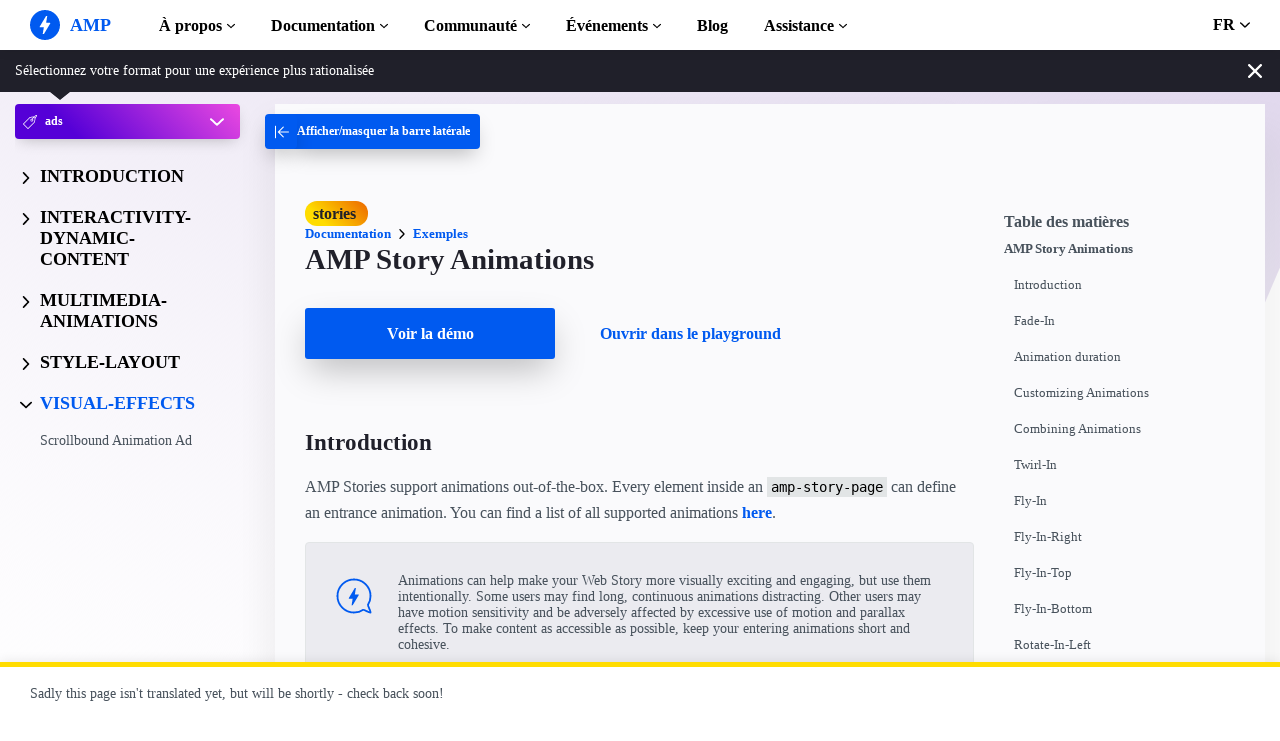

--- FILE ---
content_type: text/html; charset=UTF-8
request_url: https://go.amp.dev/fr/documentation/examples/ads/visual-effects/amp_story_animations/
body_size: 28187
content:
<!doctype html><html amp lang="fr" i-amphtml-binding i-amphtml-layout i-amphtml-no-boilerplate transformed="self;v=1"><head><meta charset="utf-8"><meta name="viewport" content="width=device-width"><link rel="preload" href="/static/fonts/poppins-v5-latin-700.woff2" as="font" crossorigin><link rel="preload" href="/static/fonts/noto-sans-v7-latin-700.woff2" as="font" crossorigin><meta name="theme-color" content="#005af0"><meta name="robots" content="noindex,follow"><meta name="description" content="AMP Stories support animations out-of-the-box."><meta name="twitter:card" content="summary_large_image"><meta name="twitter:description" content="AMP Stories support animations out-of-the-box."><meta name="twitter:title" content="Exemple : AMP Story Animations"><meta name="twitter:creator" content="@ampproject"><meta name="twitter:site" content="@ampproject"><meta name="twitter:image" content="https://amp.dev/static/img/sharing/docs-example-600x314.png"><meta property="og:title" content="Exemple : AMP Story Animations"><meta property="og:url" content="https://amp.dev/fr/documentation/examples/visual-effects/amp_story_animations/"><meta property="og:image" content="https://amp.dev/static/img/sharing/docs-example-600x314.png"><meta property="og:image:width" content="600"><meta property="og:image:height" content="314"><meta name="supported-amp-formats" content="stories"><meta name="page-locale" content="fr"><meta http-equiv="origin-trial" content="AviuuiVhVdQ3GpVtxSpyMT+XsL/qGGYmyiyLvYSKPL3rRDLipe/ard5x+DXVlrATtolwX75VtpSKc9IEzLDd4AkAAABmeyJvcmlnaW4iOiJodHRwczovL2FtcC5kZXY6NDQzIiwiZmVhdHVyZSI6IkV4cGVyaW1lbnRhbEF1dG9wbGF5RHluYW1pY0RlbGVnYXRpb24iLCJleHBpcnkiOjE1NzA1Nzg0NDF9"><style amp-runtime i-amphtml-version="012506252055000">html{overflow-x:hidden!important}html.i-amphtml-fie{height:100%!important;width:100%!important}html:not([amp4ads]),html:not([amp4ads]) body{height:auto!important}html:not([amp4ads]) body{margin:0!important}body{-webkit-text-size-adjust:100%;-moz-text-size-adjust:100%;-ms-text-size-adjust:100%;text-size-adjust:100%}html.i-amphtml-singledoc.i-amphtml-embedded{-ms-touch-action:pan-y pinch-zoom;touch-action:pan-y pinch-zoom}html.i-amphtml-fie>body,html.i-amphtml-singledoc>body{overflow:visible!important}html.i-amphtml-fie:not(.i-amphtml-inabox)>body,html.i-amphtml-singledoc:not(.i-amphtml-inabox)>body{position:relative!important}html.i-amphtml-ios-embed-legacy>body{overflow-x:hidden!important;overflow-y:auto!important;position:absolute!important}html.i-amphtml-ios-embed{overflow-y:auto!important;position:static}#i-amphtml-wrapper{overflow-x:hidden!important;overflow-y:auto!important;position:absolute!important;top:0!important;left:0!important;right:0!important;bottom:0!important;margin:0!important;display:block!important}html.i-amphtml-ios-embed.i-amphtml-ios-overscroll,html.i-amphtml-ios-embed.i-amphtml-ios-overscroll>#i-amphtml-wrapper{-webkit-overflow-scrolling:touch!important}#i-amphtml-wrapper>body{position:relative!important;border-top:1px solid transparent!important}#i-amphtml-wrapper+body{visibility:visible}#i-amphtml-wrapper+body .i-amphtml-lightbox-element,#i-amphtml-wrapper+body[i-amphtml-lightbox]{visibility:hidden}#i-amphtml-wrapper+body[i-amphtml-lightbox] .i-amphtml-lightbox-element{visibility:visible}#i-amphtml-wrapper.i-amphtml-scroll-disabled,.i-amphtml-scroll-disabled{overflow-x:hidden!important;overflow-y:hidden!important}amp-instagram{padding:54px 0px 0px!important;background-color:#fff}amp-iframe iframe{box-sizing:border-box!important}[amp-access][amp-access-hide]{display:none}[subscriptions-dialog],body:not(.i-amphtml-subs-ready) [subscriptions-action],body:not(.i-amphtml-subs-ready) [subscriptions-section]{display:none!important}amp-experiment,amp-live-list>[update]{display:none}amp-list[resizable-children]>.i-amphtml-loading-container.amp-hidden{display:none!important}amp-list [fetch-error],amp-list[load-more] [load-more-button],amp-list[load-more] [load-more-end],amp-list[load-more] [load-more-failed],amp-list[load-more] [load-more-loading]{display:none}amp-list[diffable] div[role=list]{display:block}amp-story-page,amp-story[standalone]{min-height:1px!important;display:block!important;height:100%!important;margin:0!important;padding:0!important;overflow:hidden!important;width:100%!important}amp-story[standalone]{background-color:#000!important;position:relative!important}amp-story-page{background-color:#757575}amp-story .amp-active>div,amp-story .i-amphtml-loader-background{display:none!important}amp-story-page:not(:first-of-type):not([distance]):not([active]){transform:translateY(1000vh)!important}amp-autocomplete{position:relative!important;display:inline-block!important}amp-autocomplete>input,amp-autocomplete>textarea{padding:0.5rem;border:1px solid rgba(0,0,0,.33)}.i-amphtml-autocomplete-results,amp-autocomplete>input,amp-autocomplete>textarea{font-size:1rem;line-height:1.5rem}[amp-fx^=fly-in]{visibility:hidden}amp-script[nodom],amp-script[sandboxed]{position:fixed!important;top:0!important;width:1px!important;height:1px!important;overflow:hidden!important;visibility:hidden}
/*# sourceURL=/css/ampdoc.css*/[hidden]{display:none!important}.i-amphtml-element{display:inline-block}.i-amphtml-blurry-placeholder{transition:opacity 0.3s cubic-bezier(0.0,0.0,0.2,1)!important;pointer-events:none}[layout=nodisplay]:not(.i-amphtml-element){display:none!important}.i-amphtml-layout-fixed,[layout=fixed][width][height]:not(.i-amphtml-layout-fixed){display:inline-block;position:relative}.i-amphtml-layout-responsive,[layout=responsive][width][height]:not(.i-amphtml-layout-responsive),[width][height][heights]:not([layout]):not(.i-amphtml-layout-responsive),[width][height][sizes]:not(img):not([layout]):not(.i-amphtml-layout-responsive){display:block;position:relative}.i-amphtml-layout-intrinsic,[layout=intrinsic][width][height]:not(.i-amphtml-layout-intrinsic){display:inline-block;position:relative;max-width:100%}.i-amphtml-layout-intrinsic .i-amphtml-sizer{max-width:100%}.i-amphtml-intrinsic-sizer{max-width:100%;display:block!important}.i-amphtml-layout-container,.i-amphtml-layout-fixed-height,[layout=container],[layout=fixed-height][height]:not(.i-amphtml-layout-fixed-height){display:block;position:relative}.i-amphtml-layout-fill,.i-amphtml-layout-fill.i-amphtml-notbuilt,[layout=fill]:not(.i-amphtml-layout-fill),body noscript>*{display:block;overflow:hidden!important;position:absolute;top:0;left:0;bottom:0;right:0}body noscript>*{position:absolute!important;width:100%;height:100%;z-index:2}body noscript{display:inline!important}.i-amphtml-layout-flex-item,[layout=flex-item]:not(.i-amphtml-layout-flex-item){display:block;position:relative;-ms-flex:1 1 auto;flex:1 1 auto}.i-amphtml-layout-fluid{position:relative}.i-amphtml-layout-size-defined{overflow:hidden!important}.i-amphtml-layout-awaiting-size{position:absolute!important;top:auto!important;bottom:auto!important}i-amphtml-sizer{display:block!important}@supports (aspect-ratio:1/1){i-amphtml-sizer.i-amphtml-disable-ar{display:none!important}}.i-amphtml-blurry-placeholder,.i-amphtml-fill-content{display:block;height:0;max-height:100%;max-width:100%;min-height:100%;min-width:100%;width:0;margin:auto}.i-amphtml-layout-size-defined .i-amphtml-fill-content{position:absolute;top:0;left:0;bottom:0;right:0}.i-amphtml-replaced-content,.i-amphtml-screen-reader{padding:0!important;border:none!important}.i-amphtml-screen-reader{position:fixed!important;top:0px!important;left:0px!important;width:4px!important;height:4px!important;opacity:0!important;overflow:hidden!important;margin:0!important;display:block!important;visibility:visible!important}.i-amphtml-screen-reader~.i-amphtml-screen-reader{left:8px!important}.i-amphtml-screen-reader~.i-amphtml-screen-reader~.i-amphtml-screen-reader{left:12px!important}.i-amphtml-screen-reader~.i-amphtml-screen-reader~.i-amphtml-screen-reader~.i-amphtml-screen-reader{left:16px!important}.i-amphtml-unresolved{position:relative;overflow:hidden!important}.i-amphtml-select-disabled{-webkit-user-select:none!important;-ms-user-select:none!important;user-select:none!important}.i-amphtml-notbuilt,[layout]:not(.i-amphtml-element),[width][height][heights]:not([layout]):not(.i-amphtml-element),[width][height][sizes]:not(img):not([layout]):not(.i-amphtml-element){position:relative;overflow:hidden!important;color:transparent!important}.i-amphtml-notbuilt:not(.i-amphtml-layout-container)>*,[layout]:not([layout=container]):not(.i-amphtml-element)>*,[width][height][heights]:not([layout]):not(.i-amphtml-element)>*,[width][height][sizes]:not([layout]):not(.i-amphtml-element)>*{display:none}amp-img:not(.i-amphtml-element)[i-amphtml-ssr]>img.i-amphtml-fill-content{display:block}.i-amphtml-notbuilt:not(.i-amphtml-layout-container),[layout]:not([layout=container]):not(.i-amphtml-element),[width][height][heights]:not([layout]):not(.i-amphtml-element),[width][height][sizes]:not(img):not([layout]):not(.i-amphtml-element){color:transparent!important;line-height:0!important}.i-amphtml-ghost{visibility:hidden!important}.i-amphtml-element>[placeholder],[layout]:not(.i-amphtml-element)>[placeholder],[width][height][heights]:not([layout]):not(.i-amphtml-element)>[placeholder],[width][height][sizes]:not([layout]):not(.i-amphtml-element)>[placeholder]{display:block;line-height:normal}.i-amphtml-element>[placeholder].amp-hidden,.i-amphtml-element>[placeholder].hidden{visibility:hidden}.i-amphtml-element:not(.amp-notsupported)>[fallback],.i-amphtml-layout-container>[placeholder].amp-hidden,.i-amphtml-layout-container>[placeholder].hidden{display:none}.i-amphtml-layout-size-defined>[fallback],.i-amphtml-layout-size-defined>[placeholder]{position:absolute!important;top:0!important;left:0!important;right:0!important;bottom:0!important;z-index:1}amp-img[i-amphtml-ssr]:not(.i-amphtml-element)>[placeholder]{z-index:auto}.i-amphtml-notbuilt>[placeholder]{display:block!important}.i-amphtml-hidden-by-media-query{display:none!important}.i-amphtml-element-error{background:red!important;color:#fff!important;position:relative!important}.i-amphtml-element-error:before{content:attr(error-message)}i-amp-scroll-container,i-amphtml-scroll-container{position:absolute;top:0;left:0;right:0;bottom:0;display:block}i-amp-scroll-container.amp-active,i-amphtml-scroll-container.amp-active{overflow:auto;-webkit-overflow-scrolling:touch}.i-amphtml-loading-container{display:block!important;pointer-events:none;z-index:1}.i-amphtml-notbuilt>.i-amphtml-loading-container{display:block!important}.i-amphtml-loading-container.amp-hidden{visibility:hidden}.i-amphtml-element>[overflow]{cursor:pointer;position:relative;z-index:2;visibility:hidden;display:initial;line-height:normal}.i-amphtml-layout-size-defined>[overflow]{position:absolute}.i-amphtml-element>[overflow].amp-visible{visibility:visible}template{display:none!important}.amp-border-box,.amp-border-box *,.amp-border-box :after,.amp-border-box :before{box-sizing:border-box}amp-pixel{display:none!important}amp-analytics,amp-auto-ads,amp-story-auto-ads{position:fixed!important;top:0!important;width:1px!important;height:1px!important;overflow:hidden!important;visibility:hidden}amp-story{visibility:hidden!important}html.i-amphtml-fie>amp-analytics{position:initial!important}[visible-when-invalid]:not(.visible),form [submit-error],form [submit-success],form [submitting]{display:none}amp-accordion{display:block!important}@media (min-width:1px){:where(amp-accordion>section)>:first-child{margin:0;background-color:#efefef;padding-right:20px;border:1px solid #dfdfdf}:where(amp-accordion>section)>:last-child{margin:0}}amp-accordion>section{float:none!important}amp-accordion>section>*{float:none!important;display:block!important;overflow:hidden!important;position:relative!important}amp-accordion,amp-accordion>section{margin:0}amp-accordion:not(.i-amphtml-built)>section>:last-child{display:none!important}amp-accordion:not(.i-amphtml-built)>section[expanded]>:last-child{display:block!important}
/*# sourceURL=/css/ampshared.css*/</style><script async src="https://cdn.ampproject.org/v0.mjs" type="module" crossorigin="anonymous"></script><script async nomodule src="https://cdn.ampproject.org/v0.js" crossorigin="anonymous"></script><script async src="https://cdn.ampproject.org/v0/amp-analytics-0.1.mjs" custom-element="amp-analytics" type="module" crossorigin="anonymous"></script><script async nomodule src="https://cdn.ampproject.org/v0/amp-analytics-0.1.js" crossorigin="anonymous" custom-element="amp-analytics"></script><script async src="https://cdn.ampproject.org/v0/amp-animation-0.1.mjs" custom-element="amp-animation" type="module" crossorigin="anonymous"></script><script async nomodule src="https://cdn.ampproject.org/v0/amp-animation-0.1.js" crossorigin="anonymous" custom-element="amp-animation"></script><script async src="https://cdn.ampproject.org/v0/amp-bind-0.1.mjs" custom-element="amp-bind" type="module" crossorigin="anonymous"></script><script async nomodule src="https://cdn.ampproject.org/v0/amp-bind-0.1.js" crossorigin="anonymous" custom-element="amp-bind"></script><script async src="https://cdn.ampproject.org/v0/amp-consent-0.1.mjs" custom-element="amp-consent" type="module" crossorigin="anonymous"></script><script async nomodule src="https://cdn.ampproject.org/v0/amp-consent-0.1.js" crossorigin="anonymous" custom-element="amp-consent"></script><script async src="https://cdn.ampproject.org/v0/amp-geo-0.1.mjs" custom-element="amp-geo" type="module" crossorigin="anonymous"></script><script async nomodule src="https://cdn.ampproject.org/v0/amp-geo-0.1.js" crossorigin="anonymous" custom-element="amp-geo"></script><script async src="https://cdn.ampproject.org/v0/amp-iframe-0.1.mjs" custom-element="amp-iframe" type="module" crossorigin="anonymous"></script><script async nomodule src="https://cdn.ampproject.org/v0/amp-iframe-0.1.js" crossorigin="anonymous" custom-element="amp-iframe"></script><script async src="https://cdn.ampproject.org/v0/amp-install-serviceworker-0.1.mjs" custom-element="amp-install-serviceworker" type="module" crossorigin="anonymous"></script><script async nomodule src="https://cdn.ampproject.org/v0/amp-install-serviceworker-0.1.js" crossorigin="anonymous" custom-element="amp-install-serviceworker"></script><script async src="https://cdn.ampproject.org/v0/amp-position-observer-0.1.mjs" custom-element="amp-position-observer" type="module" crossorigin="anonymous"></script><script async nomodule src="https://cdn.ampproject.org/v0/amp-position-observer-0.1.js" crossorigin="anonymous" custom-element="amp-position-observer"></script><script async src="https://cdn.ampproject.org/v0/amp-sidebar-0.1.mjs" custom-element="amp-sidebar" type="module" crossorigin="anonymous"></script><script async nomodule src="https://cdn.ampproject.org/v0/amp-sidebar-0.1.js" crossorigin="anonymous" custom-element="amp-sidebar"></script><script async src="https://cdn.ampproject.org/v0/amp-user-notification-0.1.mjs" custom-element="amp-user-notification" type="module" crossorigin="anonymous"></script><script async nomodule src="https://cdn.ampproject.org/v0/amp-user-notification-0.1.js" crossorigin="anonymous" custom-element="amp-user-notification"></script><link rel="shortcut icon" href="/static/img/favicon.png"><link rel="canonical" href="https://amp.dev/fr/documentation/examples/visual-effects/amp_story_animations/"><link rel="alternate" hreflang="x-default" href="https://amp.dev/documentation/examples/visual-effects/amp_story_animations/"><title>Exemple : AMP Story Animations - amp.dev</title><script type="application/ld+json">{"@context":"http://schema.org","@type":"Webpage","url":"https://amp.dev/fr/documentation/examples/visual-effects/amp_story_animations/ ","name":"amp.dev","headline":"Exemple : AMP Story Animations","description":"AMP Stories support animations out-of-the-box.","mainEntityOfPage":{"@type":"WebPage","@id":"https://amp.dev"},"publisher":{"@type":"Organization","name":"AMP Project","logo":{"url":"https://amp.dev/static/img/icons/icon-512x512.png","width":512,"height":512,"@type":"ImageObject"}},"image":{"@type":"ImageObject","url":"https://amp.dev/static/img/sharing/docs-example-600x314.png","width":600,"height":314}}</script><title>AMP Story Animations</title><style amp-custom>:root{--color-primary:#005af0;--color-text-light:#fff}amp-story-page{font-family:Roboto,sans-serif;background:var(--color-text-light)}amp-story-grid-layer{align-items:center;justify-items:center}.circle,.square{background:var(--color-primary);width:96px;height:96px}.circle{border-radius:80px}@font-face{font-family:system;font-style:normal;font-weight:300;src:local(".SFNSText-Light"),local(".HelveticaNeueDeskInterface-Light"),local(".LucidaGrandeUI"),local("Ubuntu Light"),local("Segoe UI Light"),local("Roboto-Light"),local("DroidSans"),local("Tahoma")}@font-face{font-family:system;font-style:italic;font-weight:300;src:local(".SFNSText-LightItalic"),local(".HelveticaNeueDeskInterface-Italic"),local(".LucidaGrandeUI"),local("Ubuntu Light Italic"),local("Segoe UI Light Italic"),local("Roboto-LightItalic"),local("DroidSans"),local("Tahoma")}@font-face{font-family:system;font-style:normal;font-weight:400;src:local(".SFNSText-Regular"),local(".HelveticaNeueDeskInterface-Regular"),local(".LucidaGrandeUI"),local("Ubuntu"),local("Segoe UI"),local("Roboto-Regular"),local("DroidSans"),local("Tahoma")}@font-face{font-family:system;font-style:italic;font-weight:400;src:local(".SFNSText-Italic"),local(".HelveticaNeueDeskInterface-Italic"),local(".LucidaGrandeUI"),local("Ubuntu Italic"),local("Segoe UI Italic"),local("Roboto-Italic"),local("DroidSans"),local("Tahoma")}@font-face{font-family:system;font-style:normal;font-weight:500;src:local(".SFNSText-Medium"),local(".HelveticaNeueDeskInterface-MediumP4"),local(".LucidaGrandeUI"),local("Ubuntu Medium"),local("Segoe UI Semibold"),local("Roboto-Medium"),local("DroidSans-Bold"),local("Tahoma Bold")}@font-face{font-family:system;font-style:italic;font-weight:500;src:local(".SFNSText-MediumItalic"),local(".HelveticaNeueDeskInterface-MediumItalicP4"),local(".LucidaGrandeUI"),local("Ubuntu Medium Italic"),local("Segoe UI Semibold Italic"),local("Roboto-MediumItalic"),local("DroidSans-Bold"),local("Tahoma Bold")}@font-face{font-family:system;font-style:normal;font-weight:700;src:local(".SFNSText-Bold"),local(".HelveticaNeueDeskInterface-Bold"),local(".LucidaGrandeUI"),local("Ubuntu Bold"),local("Roboto-Bold"),local("DroidSans-Bold"),local("Segoe UI Bold"),local("Tahoma Bold")}@font-face{font-family:system;font-style:italic;font-weight:700;src:local(".SFNSText-BoldItalic"),local(".HelveticaNeueDeskInterface-BoldItalic"),local(".LucidaGrandeUI"),local("Ubuntu Bold Italic"),local("Roboto-BoldItalic"),local("DroidSans-Bold"),local("Segoe UI Bold Italic"),local("Tahoma Bold")}@font-face{font-family:Noto Sans;font-style:normal;font-weight:400;font-display:optional;src:local("Noto Sans"),local("NotoSans"),url(https://amp.dev/static/fonts/noto-sans-v7-latin-regular.woff2) format("woff2"),url(https://amp.dev/static/fonts/noto-sans-v7-latin-regular.woff) format("woff")}@font-face{font-family:Noto Sans;font-style:normal;font-weight:700;font-display:optional;src:local("Noto Sans Bold"),local("NotoSans-Bold"),url(https://amp.dev/static/fonts/noto-sans-v7-latin-700.woff2) format("woff2"),url(https://amp.dev/static/fonts/noto-sans-v7-latin-700.woff) format("woff")}@font-face{font-family:Poppins;font-style:normal;font-weight:700;font-display:optional;src:local("Poppins Bold"),local("Poppins-Bold"),url(https://amp.dev/static/fonts/poppins-v5-latin-700.woff2) format("woff2"),url(https://amp.dev/static/fonts/poppins-v5-latin-700.woff) format("woff")}@font-face{font-family:Fira Mono;font-style:normal;font-weight:400;font-display:optional;src:local("Fira Mono"),local("FiraMono"),url(https://amp.dev/static/fonts/fira-mono-v7-latin-500.woff2) format("woff2"),url(https://amp.dev/static/fonts/fira-mono-v7-latin-500.woff) format("woff")}*{box-sizing:border-box}body,html{padding:0;margin:0;min-width:240px;color:#48525c;background-color:#fff;font-size:16px;font-family:Noto Sans,system;overflow-x:hidden;-webkit-font-smoothing:antialiased;-moz-osx-font-smoothing:grayscale;touch-action:manipulation}@media(max-width:240px){body,html{font-size:14px}}body>*>:not(.ap-o-code-preview)>*>.amp-carousel-button{width:3em;height:3em;border-radius:50%;box-shadow:0 10px 15px 0 rgba(0,0,0,.4);transition:.4s;background-color:#fff;position:relative;box-sizing:border-box;margin:1em;border-style:none;background-position:50% 50%;background-repeat:no-repeat;z-index:10;pointer-events:all}body>*>:not(.ap-o-code-preview)>*>.amp-carousel-button-prev{background-image:url("data:image/svg+xml;charset=utf-8,%3Csvg xmlns='http://www.w3.org/2000/svg' width='18' height='18' fill='%23005AF0'%3E%3Cpath d='M15 8.25H5.87l4.19-4.19L9 3 3 9l6 6 1.06-1.06-4.19-4.19H15v-1.5z'/%3E%3C/svg%3E")}body>*>:not(.ap-o-code-preview)>*>.amp-carousel-button-next{background-image:url("data:image/svg+xml;charset=utf-8,%3Csvg xmlns='http://www.w3.org/2000/svg' width='18' height='18' fill='%23005AF0' %3E%3Cpath d='M9 3L7.94 4.06l4.19 4.19H3v1.5h9.13l-4.19 4.19L9 15l6-6z'/%3E%3C/svg%3E")}body>*>:not(.ap-o-code-preview)>*>.amp-carousel-button:hover{cursor:pointer;box-shadow:0 20px 30px 0 rgba(0,0,0,.2);background-color:#fff}:target:before{content:"";display:block;visibility:hidden;height:120px;margin-top:-120px}@media(min-width:1024px){h1:target:before{height:75px;margin-top:-75px}h2:target:before{height:81px;margin-top:-81px}h3:target:before{height:87px;margin-top:-87px}h4:target:before{height:90px;margin-top:-90px}h5:target:before{height:93px;margin-top:-93px}h6:target:before{height:97px;margin-top:-97px}}h1,h2,h3,h4,h5{margin-top:1.5rem;margin-bottom:.75em;font-family:Poppins,system;font-weight:700;line-height:1.2em;color:#20202a}h1{font-size:2.2rem;margin-top:3rem}section.-t h1:first-of-type{margin-top:0}@media(min-width:768px){section.-t h1:first-of-type{margin-bottom:2rem}}h2{font-size:1.8rem;margin-top:2rem}h3{font-size:1.414rem;margin-top:1.8rem}h4{font-size:1.2rem}h5{font-size:1rem}.-t .intro,.ap--section .intro{font-size:1rem;padding:0}.-t .intro *,.ap--section .intro *{font-size:inherit}.-t p,.ap--section p{line-height:1.6rem;font-weight:400;color:#48525c;display:block;margin-top:1.1em;margin-bottom:0;font-size:1rem}.-t p small,.ap--section p small{font-size:.875rem}.-t code,.ap--section code{display:inline;padding:2px 4px;font-family:Fira Mono,monospace;font-weight:500;word-break:normal;color:#000;background-color:#e2e5e6;font-size:.9em}.-t code,.-t p,.ap--section code,.ap--section p{overflow-wrap:break-word}.-t a,.ap--section a{position:relative;z-index:10}.-t a code,.ap--section a code{color:#005af0;z-index:-1}.-t pre,.ap--section pre{font-family:Fira Mono,monospace;font-weight:500;font-size:1rem;white-space:pre-wrap}.-t>ol,.-t>ul,.ap--section>ol,.ap--section>ul{line-height:1.6rem;font-weight:400;color:#48525c;display:block;padding-left:2em;margin:1.5em 0}.-t>ol ol,.-t>ol ul,.-t>ul ol,.-t>ul ul,.ap--section>ol ol,.ap--section>ol ul,.ap--section>ul ol,.ap--section>ul ul{padding-left:2em;margin:0}.-t>ol li,.-t>ul li,.ap--section>ol li,.ap--section>ul li{padding-left:.5em}.-t>ol li p,.-t>ul li p,.ap--section>ol li p,.ap--section>ul li p{font-size:1em}.-t figure figcaption,.ap--section figure figcaption{line-height:1.6rem;font-weight:400;color:#48525c;font-size:.8125rem;margin-top:.3em}.-t hr,.ap--section hr{height:1px;margin:.75em 0;background-color:#ebebf0;border:none}.-n{display:flex;align-items:center;text-decoration:none;padding:0 0 1.5em;margin:0}.-r{line-height:1.6rem;font-weight:400;color:#48525c;font-size:.875rem;font-weight:700;color:#005af0;line-height:1.3;transition:transform .3s ease}.-i{fill:#005af0;padding:.438em 0;margin-bottom:auto;margin-right:.625em;box-sizing:initial;transition:transform .3s ease}.-n:hover .-i,.-n:hover .-r{transform:translateX(10px)}.-s{border-bottom:1px solid #ebebf0}.-s .-r{font-size:1rem;font-family:Poppins,system;font-weight:700;color:#000;padding-left:10px}.-s .-i{width:1.375em;height:1.375em;fill:#fff;background-color:#005af0;overflow:hidden;padding:.563em}.-s .-i,.-s:hover .-i{box-shadow:0 10px 20px 0 rgba(0,0,0,.25)}.-s:hover .-i svg{animation:duepduep .3s ease}a{font-weight:700;text-decoration:none;color:#005af0}a code{display:inline;padding:2px 4px;font-family:Fira Mono,monospace;font-weight:500;word-break:normal;color:#000;background-color:#e2e5e6;font-size:.9em;color:#005af0}.ap-a-ico{display:flex;font-size:medium;box-sizing:initial;justify-content:center;width:1em;height:1em}.-o{right:20px;left:auto;bottom:20px;width:calc(100% - 40px);padding:15px;line-height:1.6rem;font-weight:400;color:#48525c;font-size:.875rem;background-color:#fff;box-shadow:0 15px 30px 0 rgba(0,0,0,.15);border-radius:8px}@media(min-width:768px){.-o{max-width:500px}}.-u{position:absolute;right:15px;top:15px;-webkit-appearance:none;background-color:transparent;border:none;padding:0}.-u svg{width:10px;height:10px}.-o button{cursor:pointer}.ap-o-translation-hint{position:fixed;z-index:100;width:100%;left:0;bottom:0}@media(max-width:767px){.ap-o-translation-hint{display:none}}.ap-o-translation-hint-wrapper{line-height:1.6rem;font-weight:400;color:#48525c;font-size:.875rem;max-width:1440px;margin:0 auto;padding:1em 30px;background-color:#fff;border-top:5px solid #ffdc00;box-shadow:0 -2px 10px 0 rgba(0,0,0,.07)}.ap-o-translation-hint-link{display:inline-block}.-av+.ap-o-translation-hint{bottom:25px}.ap--footer{position:relative;z-index:15;padding:3em 0 2em;line-height:1.6rem;font-weight:400;color:#48525c;font-size:1rem;color:#fff;background:linear-gradient(45deg,#48525c,#20202a)}.-a{width:100%;max-width:1440px;padding:0 20px;margin:0 auto}.-f{padding-bottom:4em}@media(min-width:768px){.-f{display:flex;align-items:center}}.-l{display:flex;flex-direction:column;margin-left:auto}@media(min-width:1024px){.-l{flex-direction:row}}.-c{margin:3em 2em 1em 0;color:#fff}@media(min-width:768px){.-c{margin:auto 2em auto 1em}}.-h{display:flex;list-style:none;padding:0;margin:0}.-p{flex:1 0 auto}@media(min-width:768px){.-p{margin:16px}}.-d{width:2.5em;height:2.5em;fill:#fff}@media(max-width:240px){.-d{font-size:14px}}@media(min-width:768px){.-v{display:grid;grid-gap:30px;grid-template-columns:repeat(12,1fr)}}.-m{flex:1 1 100%}.-m:nth-child(odd){grid-column:span 3}@media(max-width:1023px){.-m:nth-child(odd){grid-column:span 6}}.-m:nth-child(2n+2){grid-column:span 3}@media(max-width:1023px){.-m:nth-child(2n+2){grid-column:span 6}}.-g{color:#fff}.-y{list-style:none;padding:0}@media(min-width:768px){.-y+.-g{margin-top:2.5em}}.-b{position:relative}.-w{padding-left:35px;font-size:.8125rem;color:#fff}.-x{position:absolute;left:10px;top:8px;width:12px;height:12px;fill:#fff}.-k{display:flex;flex-direction:column;padding-top:4em}@media(min-width:768px){.-k{flex-direction:row;align-items:flex-end}}.-_{width:50%;max-width:200px;margin-bottom:40px;margin-right:auto}@media(min-width:768px){.-_{margin-bottom:0}}.-j{list-style:none;padding:0;margin:0}.-q{display:inline-block;margin-right:1em}.-z{font-size:.8125rem;font-weight:400;color:#fff}.-te{display:block;font-size:.875rem;margin-top:2em;color:#e2e5e6}.-te a{color:#fafafc}.ap-m-format-toggle{position:-webkit-sticky;position:sticky;top:0;margin:0 10px;padding:10px 0 0;width:100%;max-width:85%;z-index:12}@media(min-width:768px){.ap-m-format-toggle{padding:0;margin:0 15px 0 0;max-width:100%}}.ap-m-format-toggle-selected{border:0}.amp-mode-touch .ap-m-format-toggle-selected{position:relative}.ap-m-format-toggle-selected:focus:after,.ap-m-format-toggle-selected:hover:after{position:absolute;top:0;left:0;content:"";display:block;height:300%;width:100%}.ap-m-format-toggle-link,.ap-m-format-toggle-selected{z-index:3;display:flex;align-items:center;width:100%;margin:0 0 2px;padding:5px 8px;overflow:hidden;line-height:1.6rem;font-weight:400;color:#48525c;font-family:Poppins,system;font-weight:700;font-size:12px;text-align:left;border-radius:4px;color:#000;background:#ebebf0;transition:opacity .2s ease;box-shadow:0 5px 15px -5px rgba(0,0,0,.25)}.ap-m-format-toggle-link .ap-a-ico,.ap-m-format-toggle-selected .ap-a-ico{width:14px;height:14px;margin-right:8px;fill:#000}.ap-m-format-toggle-link{color:#000;background:#ebebf0}.ap-m-format-toggle-link .ap-a-ico{fill:#000}.ap-m-format-toggle-link-websites.ap-m-format-toggle-selected,.ap-m-format-toggle-link-websites:hover{background:linear-gradient(225deg,#00dcc0,#005af0 75%);color:#fff}.ap-m-format-toggle-link-websites.ap-m-format-toggle-selected .ap-a-ico,.ap-m-format-toggle-link-websites:hover .ap-a-ico{fill:#fff}.ap-m-format-toggle-link-stories.ap-m-format-toggle-selected,.ap-m-format-toggle-link-stories:hover{background:linear-gradient(225deg,#ec6600,#ffdc00 75%);color:#20202a}.ap-m-format-toggle-link-stories.ap-m-format-toggle-selected .ap-a-ico,.ap-m-format-toggle-link-stories:hover .ap-a-ico{fill:#20202a}.ap-m-format-toggle-link-ads.ap-m-format-toggle-selected,.ap-m-format-toggle-link-ads:hover{background:linear-gradient(225deg,#eb49e1,#5500d7 75%);color:#fff}.ap-m-format-toggle-link-ads.ap-m-format-toggle-selected .ap-a-ico,.ap-m-format-toggle-link-ads:hover .ap-a-ico{fill:#fff}.ap-m-format-toggle-link-email.ap-m-format-toggle-selected,.ap-m-format-toggle-link-email:hover{background:linear-gradient(225deg,#09a600,#e1eb64 75%);color:#20202a}.ap-m-format-toggle-link-email.ap-m-format-toggle-selected .ap-a-ico,.ap-m-format-toggle-link-email:hover .ap-a-ico{fill:#20202a}.ap-m-format-toggle-angle{margin-right:0;margin-left:auto}.ap-m-format-toggle-formats{position:absolute;width:100%;z-index:2;pointer-events:none;opacity:0;transform:translateY(-20px);transition:all .2s ease;transition-delay:.05s}.ap-m-format-toggle-formats:focus-within,.ap-m-format-toggle-formats:hover,.ap-m-format-toggle-selected:focus+.ap-m-format-toggle-formats,.ap-m-format-toggle-selected:hover+.ap-m-format-toggle-formats{pointer-events:auto;opacity:1;transform:translateY(0)}body{top:0;left:0;background-repeat:no-repeat;background-size:100% auto;background-position:100% 0;background-attachment:fixed}body.ap--websites{background-image:url("data:image/svg+xml,%3Csvg xmlns='http://www.w3.org/2000/svg' viewBox='0 0 1024 768'%3E%3Cdefs%3E%3ClinearGradient id='a' x1='239.67' y1='855.23' x2='606.28' y2='-152.04' gradientUnits='userSpaceOnUse'%3E%3Cstop offset='0' stop-color='%23fff' stop-opacity='0'/%3E%3Cstop offset='1' stop-color='%23d5e6f2'/%3E%3C/linearGradient%3E%3C/defs%3E%3Cg%3E%3Cpath fill='url(%23a)' d='M0 0h1024v214L786.37 768H0V0z'/%3E%3C/g%3E%3C/svg%3E%0A")}body.ap--ads{background-image:url("data:image/svg+xml,%3Csvg xmlns='http://www.w3.org/2000/svg' viewBox='0 0 1024 768'%3E%3Cdefs%3E%3ClinearGradient id='a' x1='239.67' x2='606.28' y1='855.23' y2='-152.04' gradientUnits='userSpaceOnUse'%3E%3Cstop offset='0' stop-color='%23fff' stop-opacity='0'/%3E%3Cstop offset='1' stop-color='%23ddd3eb'/%3E%3C/linearGradient%3E%3C/defs%3E%3Cg%3E%3Cpath fill='url(%23a)' d='M0 0h1024v214L786.37 768H0V0z'/%3E%3C/g%3E%3C/svg%3E%0A")}body.ap--stories{background-image:url("data:image/svg+xml,%3Csvg xmlns='http://www.w3.org/2000/svg' viewBox='0 0 1024 768'%3E%3Cdefs%3E%3ClinearGradient id='a' x1='239.67' x2='606.28' y1='855.23' y2='-152.04' gradientUnits='userSpaceOnUse'%3E%3Cstop offset='0' stop-color='%23fff' stop-opacity='0'/%3E%3Cstop offset='1' stop-color='%23ebdfd3'/%3E%3C/linearGradient%3E%3C/defs%3E%3Cg%3E%3Cpath fill='url(%23a)' d='M0 0h1024v214L786.37 768H0V0z'/%3E%3C/g%3E%3C/svg%3E%0A")}body.ap--email{background-image:url("data:image/svg+xml,%3Csvg xmlns='http://www.w3.org/2000/svg' viewBox='0 0 1024 768'%3E%3Cdefs%3E%3ClinearGradient id='a' x1='239.67' x2='606.28' y1='855.23' y2='-152.04' gradientUnits='userSpaceOnUse'%3E%3Cstop offset='0' stop-color='%23fff' stop-opacity='0'/%3E%3Cstop offset='1' stop-color='%23d7ebd3'/%3E%3C/linearGradient%3E%3C/defs%3E%3Cg%3E%3Cpath fill='url(%23a)' d='M0 0h1024v214L786.37 768H0V0z'/%3E%3C/g%3E%3C/svg%3E%0A")}.ap--ampsidebar{width:100%;max-width:90vw;background:#fafafc}.ap--ampsidebar-toolbar{top:86px;height:100vh;max-height:calc(100vh - 86px)}@media(min-width:768px){.ap--ampsidebar-toolbar{position:-webkit-sticky;position:sticky;overflow:auto}}.ap--ampsidebar-toolbar>ul{-webkit-overflow-scrolling:touch;margin:0;padding:0}@media(min-width:768px){.ap--ampsidebar-toolbar>ul{overflow:auto;max-height:100%}}.ap--ampsidebar-toolbar>ul::-webkit-scrollbar{width:6px;height:6px}.ap--ampsidebar-toolbar>ul::-webkit-scrollbar-thumb{border-radius:3px;background-color:#91979d}.ap--ampsidebar-toolbar>ul::-webkit-scrollbar-corner{background-color:transparent}.ap--ampsidebar-toolbar>ul::-webkit-scrollbar-thumb{background-color:rgba(0,0,0,.1)}.ap-o-sidebar-default{max-width:100%}@media(min-width:768px){.ap-o-sidebar-default .ap-o-sidebar{width:auto;min-height:400px;padding-bottom:0;margin-right:0;margin-left:-10px;background:0 0;box-shadow:none}}.ap-o-sidebar-default .nav{margin:15px 0 0;padding-bottom:15px}.ap-o-sidebar-default .nav-list{max-width:300px;list-style:none;padding:0;margin:0}.ap-o-sidebar-default .nav-list.level-1{margin:0 15px}.ap-o-sidebar-default .nav-list .nav-list{display:none;margin-bottom:20px}.ap-o-sidebar-default .nav-item{position:relative;margin:0;padding:0}.ap-o-sidebar-default .nav-item.level-1{border-bottom:1px solid rgba(0,0,0,.15)}.ap-o-sidebar-default .nav-item.level-1:last-child{border-bottom:none}.ap-o-sidebar-default .nav-item.level-1 .nav-link{padding:10px 25px 10px 20px;text-transform:uppercase;font-size:1.125rem;font-family:Poppins,system;font-weight:700;color:#000}.ap-o-sidebar-default .nav-item.level-1 .nav-icon,.ap-o-sidebar-default .nav-item.level-1 .nav-trigger{height:46px}.ap-o-sidebar-default .nav-item.level-1 .nav-icon .ap-a-ico{margin-top:16px}.ap-o-sidebar-default .nav-item.level-2 .nav-link{padding:7px 25px 8px 20px;text-transform:unset;line-height:1.6rem;font-weight:400;color:#48525c;font-family:Noto Sans,system;font-size:.875rem;line-height:1.4em}.ap-o-sidebar-default .nav-item.level-2 .nav-icon,.ap-o-sidebar-default .nav-item.level-2 .nav-trigger{height:33px}.ap-o-sidebar-default .nav-item.level-2 .nav-icon .ap-a-ico{width:10px;height:10px;margin-top:10px}.ap-o-sidebar-default .nav-item.level-3{margin-left:24px}.ap-o-sidebar-default .nav-item.level-3 .nav-link{padding:7px 25px 8px 20px;font-size:.8125rem}.ap-o-sidebar-default .nav-item.level-3.active{background:rgba(51,61,71,.1);border-radius:4px}.ap-o-sidebar-default .nav-item.active>.nav-link{font-weight:700;color:#005af0}.ap-o-sidebar-default .nav-item:hover>.nav-link{color:#005af0}.ap-o-sidebar-default .nav-item-tutorial-divider{border-bottom:1px dashed rgba(0,0,0,.15)}.ap-o-sidebar-default .nav-item-tutorial-divider:first-child,.ap-o-sidebar-default .nav-item-tutorial-divider:last-child{display:none}.ap-o-sidebar-default .nav-link{position:relative;display:block;padding:0;margin:0;color:rgba(0,0,0,.75);border:none;background-color:transparent}.ap-o-sidebar-default .nav-link-lastword{white-space:nowrap}.ap-o-sidebar-default .nav-icon,.ap-o-sidebar-default .nav-trigger{position:absolute;top:0;width:20px;padding:0;margin:0;background:none transparent;border:none;cursor:pointer}.ap-o-sidebar-default .nav-trigger{-webkit-appearance:none;z-index:1}.ap-o-sidebar-default .nav-trigger:checked~ul{display:block}.ap-o-sidebar-default .nav-trigger:checked+.nav-icon .ap-a-ico{transform:rotate(0)}.ap-o-sidebar-default .nav-trigger:focus{outline:1px dotted #212121;outline:5px auto -webkit-focus-ring-color}.ap-o-sidebar-default .nav-icon .ap-a-ico{width:12px;height:12px;transform:rotate(-90deg)}.ap-o-sidebar-default .nav-type-icon{display:inline-block;vertical-align:top;width:20px;height:20px;margin-left:6px}.ap-o-sidebar-default .nav span.nav-link+.nav-trigger{width:calc(100% + 15px)}.ap-a-img{position:relative}.image-preview-1 .ap-a-img{overflow:hidden;border-radius:50%}.image-preview-2 .ap-a-img{margin-right:-30px;filter:drop-shadow(0 30px 30px -15px rgba(0,0,0,.25))}@media(min-width:768px){.image-preview-2 .ap-a-img{margin-right:0}}.-so{display:block;width:100%;height:1px;margin-bottom:.813em;background-color:#fafafc}@media(min-width:768px){.-so{display:none}.-su{display:block}}.-li{padding:84px 15px 0}@media(min-width:768px){.-li{padding-left:0;padding-right:0}}.-ls{margin-bottom:.75em;font-size:1.8rem;margin-top:2rem;padding:20px 0}.-ls,.-lo{font-family:Poppins,system;font-weight:700;line-height:1.2em;color:#20202a}.-lo{margin-top:1.5rem;font-size:1.2rem;padding-left:20px;margin-bottom:0}.-lu{line-height:1.6rem;font-weight:400;color:#48525c;font-size:1rem}.-la{display:block;background-color:#ebebf0;height:1px;margin:30px 20px 30px 0}.ap-code-preview,.ap-o-code-preview{position:relative;margin:1rem 0;background:#20202a}.ap-code-preview-controls,.ap-o-code-preview-controls{width:100%;display:flex;justify-content:center;align-items:center;margin:0 auto;padding:9px 0}.ap-code-preview-controls-button,.ap-o-code-preview-controls-button{-webkit-appearance:none;background-color:transparent;border:none;position:relative;padding:6px;cursor:pointer}.ap-code-preview-controls-icon,.ap-o-code-preview-controls-icon{width:22px;height:22px;fill:#fff;opacity:.6;transition:opacity .25s ease-out}.ap-code-preview-controls-button:focus .ap-code-preview-controls-icon,.ap-code-preview-controls-button:focus .ap-o-code-preview-controls-icon,.ap-code-preview-controls-button:hover .ap-code-preview-controls-icon,.ap-code-preview-controls-button:hover .ap-o-code-preview-controls-icon,.ap-o-code-preview-controls-button:focus .ap-code-preview-controls-icon,.ap-o-code-preview-controls-button:focus .ap-o-code-preview-controls-icon,.ap-o-code-preview-controls-button:hover .ap-code-preview-controls-icon,.ap-o-code-preview-controls-button:hover .ap-o-code-preview-controls-icon{opacity:1}.ap-code-preview-preview,.ap-o-code-preview-preview{position:relative;top:1em;margin:1em;background:#fff;box-shadow:0 2px 10px 0 rgba(0,0,0,.07)}@media(min-height:768px){.ap-code-preview-preview+div.-ta,.ap-o-code-preview-preview+div.-ta{min-height:0}}.ap-code-preview-preview-iframe,.ap-o-code-preview-preview-iframe{display:flex;justify-content:center;position:relative;margin:0 1em}@media screen and (max-width:412px){.ap-code-preview-preview-iframe amp-iframe,.ap-o-code-preview-preview-iframe amp-iframe{width:240px;height:427px}}@media screen and (min-width:413px){.ap-code-preview-preview-iframe amp-iframe,.ap-o-code-preview-preview-iframe amp-iframe{width:320px;height:569px}}.ap-code-preview-top-preview,.ap-o-code-preview-top-preview{position:relative;padding:0 1em;z-index:1;display:flex;flex-direction:column;justify-content:center;align-items:start}@media(min-width:1024px){.ap-code-preview-top-preview,.ap-o-code-preview-top-preview{padding:0 15%}}.ap-code-preview-top-preview+div.-ta,.ap-o-code-preview-top-preview+div.-ta{position:relative;width:100%;min-height:0;padding:1em 1em 0;margin-top:0}.ap-code-preview-top-preview amp-iframe,.ap-o-code-preview-top-preview amp-iframe{align-self:center}.ap-code-preview-side-preview,.ap-o-code-preview-side-preview{width:100%;height:100%;position:absolute;top:0;right:0;bottom:0;left:0;padding:0;margin:0}@media(min-width:768px){.ap-code-preview-side-preview,.ap-o-code-preview-side-preview{width:auto;left:60%;background-color:#1c1c24}}@media(max-width:767px){.ap-code-preview-side-preview,.ap-o-code-preview-side-preview{overflow:hidden;pointer-events:none}.ap-code-preview-side-preview-active,.ap-o-code-preview-side-preview-active{pointer-events:auto}}.ap-code-preview-side-preview-frame,.ap-o-code-preview-side-preview-frame{position:absolute;max-height:100%;right:15px;top:auto;background-color:#fff}@media(max-width:767px){.ap-code-preview-side-preview-frame,.ap-o-code-preview-side-preview-frame{position:static;background:#fff;pointer-events:none;transform:translateY(100%);transition:transform .2s cubic-bezier(0,0,.3,1)}.ap-code-preview-side-preview-frame.show,.ap-o-code-preview-side-preview-frame.show{transform:translateY(0);pointer-events:auto;height:100%}}.ap-code-preview-iframe,.ap-o-code-preview-iframe{background:#fff;margin-bottom:1em}.ap-code-preview.side-frame .-ta,.ap-code-preview.top-frame .-ta,.ap-o-code-preview.side-frame .-ta,.ap-o-code-preview.top-frame .-ta{min-height:150px;max-height:450px}.ap-code-preview.side-frame .-ta,.ap-o-code-preview.side-frame .-ta{width:100%;margin:0;background:0 0}@media(min-width:768px){.ap-code-preview.side-frame .-ta,.ap-o-code-preview.side-frame .-ta{width:60%;min-height:580px}}@media(min-width:1024px){.ap-code-preview.side-frame .-ta,.ap-o-code-preview.side-frame .-ta{min-height:738px}}@media(min-width:1280px){.ap-code-preview.side-frame .-ta,.ap-o-code-preview.side-frame .-ta{min-height:842px}}@media(min-width:1441px){.ap-code-preview.side-frame .-ta,.ap-o-code-preview.side-frame .-ta{min-height:746px}}.ap-m-tip{display:flex;padding:15px;margin-bottom:20px;border-radius:4px;background-color:#ebebf0;border:1px solid #e2e5e6}@media(min-width:768px){.ap-m-tip{padding:30px}}.ap-m-tip code{white-space:normal}.ap-m-tip-icon{width:36px;height:36px;margin-top:5px;margin-right:14px}@media(min-width:768px){.ap-m-tip-icon{margin-right:26px}}.ap-m-tip-content{font-size:.875rem;min-width:0}.ap-m-tip-content h4{font-size:1rem;margin:0 0 .75em}.ap-m-tip-content ol,.ap-m-tip-content p,.ap-m-tip-content ul{font-size:.875rem}.ap-m-tip-content ol:first-child,.ap-m-tip-content p:first-child,.ap-m-tip-content ul:first-child{margin-top:0}.ap-a-btn{font-family:Poppins,system;font-weight:700;line-height:1.2em;color:#20202a;font-size:1em;color:#fff;display:inline-block;max-width:100%;width:auto;height:auto;padding:.75em 1.75em;margin:0;text-decoration:none;text-align:center;border-radius:3px;background-color:#005af0;border:none;cursor:pointer;box-shadow:0 15px 35px -5px rgba(0,0,0,.25);transition:transform .3s ease,box-shadow .3s ease}.ap-a-btn:hover{transform:translateY(-.125em);box-shadow:0 25px 20px -15px rgba(0,0,0,.15)}@media(min-width:768px){.ap-a-btn{padding:1em 2em}}.ap-breadcrumbs,.-ue{display:flex;align-items:center;font-family:Poppins,system;font-weight:700;font-size:.8125rem}.ap-breadcrumbs-angle,.-ut{width:10px;height:10px;margin:0 6px;transform:rotate(-90deg)}.ap-a-format-tag{display:inline-block;padding:0 12px;border-radius:14px;font-family:Poppins,system;font-weight:700;color:#fff}.ap-a-format-tag-websites{background:linear-gradient(225deg,#00dcc0,#005af0 75%)}.ap-a-format-tag-stories{background:linear-gradient(225deg,#ec6600,#ffdc00 75%);color:#20202a}.ap-a-format-tag-ads{background:linear-gradient(225deg,#eb49e1,#5500d7 75%)}.ap-a-format-tag-email{background:linear-gradient(225deg,#09a600,#e1eb64 75%);color:#20202a}.ap--toc{width:100%}@media(min-width:1024px){.ap--toc{background:0 0;box-shadow:none;padding-right:10px}}.ap-o-toc{--spacing-top:90px;position:relative;z-index:1;top:0;right:0;width:calc(100% - 20px);overflow-y:auto;-webkit-overflow-scrolling:touch;background-color:#fff;box-shadow:0 2px 10px 0 rgba(0,0,0,.07);border-radius:8px;padding:15px;margin-bottom:10px}.ap-o-toc::-webkit-scrollbar{width:6px;height:6px}.ap-o-toc::-webkit-scrollbar-thumb{border-radius:3px;background-color:#91979d}.ap-o-toc::-webkit-scrollbar-corner{background-color:transparent}.ap-o-toc::-webkit-scrollbar-thumb{background-color:rgba(0,0,0,.1)}@media(min-width:768px){.ap-o-toc{width:100%}}@media(min-width:1024px){.ap-o-toc{position:-webkit-sticky;position:sticky;z-index:1;padding:0 10px 0 0;margin:0;height:auto;top:var(--spacing-top);right:auto;padding-bottom:var(--spacing-top);background:0 0;box-shadow:none;overflow-y:scroll;max-height:calc(100vh - var(--spacing-top))}}.ap-o-toc-hl{font-family:Poppins,system;font-weight:700;cursor:pointer;width:100%;margin-bottom:0}@media(min-width:1024px){.ap-o-toc-hl{margin-bottom:10px}}.ap-o-toc-toggle{display:flex;align-items:center;justify-content:space-between;outline:0}@media(min-width:1024px){.ap-o-toc-toggle{position:-webkit-sticky;position:sticky;top:0;background:#fafafc}}.ap-o-toc ul{list-style:none;margin:0;padding:0;transition:.4s}.ap-o-toc ul>li a{display:block;padding-bottom:20px;line-height:1.6rem;font-weight:400;color:#48525c;font-size:.8125rem;font-weight:700;line-height:1rem}.ap-o-toc ul>li>ul{padding-left:10px;text-transform:none}.ap-o-toc ul>li>ul li a{font-weight:400}@media(max-width:1023px){.ap-o-toc .-un:not(:checked)+ul{display:none;transition:.2s}.ap-o-toc .-un:checked+ul{margin-top:15px}}.ap-o-toc .nav-icon svg{width:15px;height:15px}@media(min-width:1024px){.ap-o-toc .nav-icon{display:none}}.ap-o-toc .nav-icon .ap-a-ico{display:inline-block;transform:rotate(-90deg)}.ap-o-toc.contentmenuopen .nav-icon .ap-a-ico{transform:rotate(0)}#sidebar-left[aria-hidden=true]:not([hidden])~.ap--main .-ur{animation:moveSidebarToggleBackwards .233s cubic-bezier(0,0,.21,1) forwards}#sidebar-left[aria-hidden=true]:not([hidden])~.ap--main .-ur .label-icon svg{transform:rotate(180deg)}#sidebar-left[aria-hidden=true]:not([hidden])~.ap--main .-ur .label-title{transform:translateX(0) scaleX(1);transform-origin:left center}#sidebar-left[open]~.ap--main .-ur{left:0;margin-left:0;animation:moveSidebarToggleForwards .233s cubic-bezier(0,0,.21,1) forwards}#sidebar-left[open]~.ap--main .-ur .label-icon svg{transform:rotate(0)}#sidebar-left[open]~.ap--main .-ur .label-title{transform:translateX(-150vw) scaleX(0);transform-origin:left center}#sidebar-left[aria-hidden=true]:not([hidden])~.ap--main .-ur,#sidebar-left[open]~.ap--main .-ur{z-index:9999999999}.-ui{position:absolute;top:50px}.-us{position:fixed;top:-99px}.-uo{position:fixed;z-index:15;font-size:12px;font-family:Poppins,system;font-weight:700;color:#fff;fill:#fff;cursor:pointer;display:flex;align-items:center}.-uo .label-icon{border-radius:4px;background:#005af0;height:35px;width:32px;padding-left:2px;display:flex;justify-content:center;align-items:center;box-shadow:0 10px 20px -5px rgba(0,0,0,.25);z-index:1}.-uo .label-icon svg{height:14px;width:14px;transition:transform .233s cubic-bezier(0,0,.21,1)}.-uo .label-title{left:32px;display:flex;align-items:center;height:35px;margin-left:-5px;padding:5px 10px 5px 5px;white-space:nowrap;border-radius:0 4px 4px 0;background:#005af0;box-shadow:0 10px 20px -5px rgba(0,0,0,.25);transform:scaleX(0);transform-origin:left;transition:transform .233s cubic-bezier(0,0,.21,1)}.-uu{position:fixed;top:-99px}.-ur{margin-top:-52px;margin-left:-25px}@media(min-width:768px){.-ur{display:none}}.-ur .label-icon svg{transform:rotate(180deg)}.-ua{display:none}.-uf{position:fixed;top:-99px}.-ul{display:none}@media(min-width:768px)and (max-width:1440px){.-ua{display:inline-block}.-ul{position:-webkit-sticky;position:sticky;top:138px;display:inline-flex;transform:translate(-40px,-52px)}.-uf:checked~.-uc{grid-column:1/2}.-uf:checked~.-uc nav{display:none}.-uf:checked~.-uc svg{transform:rotate(180deg)}}@media(min-width:768px)and (max-width:1440px)and (max-width:1023px){.-uf:checked~.ap--toc{grid-column:2/25}}@media(min-width:768px)and (max-width:1440px){.-uf:checked~.ap--toc~.-t{padding-left:80px;padding-right:80px;grid-column:2/20}}@media(min-width:768px)and (max-width:1440px)and (max-width:1023px){.-uf:checked~.ap--toc~.-t{grid-column:2/25}}@media(min-width:768px)and (max-width:1440px){.-uf:checked~.-t,.-uf:checked~.ap--help{grid-column-start:2;padding-left:80px;padding-right:80px}.-uf:checked~.-t .-ul,.-uf:checked~.ap--help .-ul{margin-left:-88px}.-uf:checked~.-t .-ul .label-icon svg,.-uf:checked~.ap--help .-ul .label-icon svg{transform:rotate(180deg)}}.-lf{display:none}.-ll.amp-active~.-lf{height:42px;max-width:2020px;margin:0 auto;color:#fff;background-color:#20202a;font-size:.875rem;z-index:100;position:absolute;width:100%;left:0;right:0}@media(min-width:768px){.-ll.amp-active~.-lf{display:block}}.-ll.amp-active~.-lf .-lc{position:relative;display:flex;align-items:center;width:100%;height:100%;max-width:1440px;padding:0 30px;margin:0 auto}@media(min-width:1024px){.-ll.amp-active~.-lf .-lc{padding:0 15px}}.-ll.amp-active~.-lf .-lc:after{position:absolute;content:"";top:42px;left:50px;width:0;height:0;border-color:#20202a transparent transparent;border-style:solid;border-width:8px 10px 0}.-ll.amp-active~.-lf .-lh{flex:1 0;padding-right:10px}.-ll.amp-active~.-lf .-lp{height:20px;width:20px;background-color:transparent;border:0;cursor:pointer;padding:3px}.-ll.amp-active~.-lf .-lp svg{fill:#fff;width:100%;height:100%}.ap-o-burger-menu{display:none;position:fixed;top:0;left:0;width:100vw;height:100vh;padding:110px 20px 80px;z-index:16;background-color:#fff}@media(max-width:240px){.ap-o-burger-menu{padding:37px 20px 0}.has-banner~.ap-o-burger-menu{padding:calc(37px + 31px) 0 0 20px}}.ap-o-burger-menu-label{position:fixed;z-index:1001;top:12px;right:20px;cursor:pointer}.ap-o-burger-menu-label.mainmenuopen{z-index:1004}.has-banner+.ap-o-burger-menu-label{top:calc(12px + 31px)}.amp-hidden+.has-banner+.ap-o-burger-menu-label,amp-user-notification[hidden]+.has-banner+.ap-o-burger-menu-label{top:12px}@media(min-width:768px){.ap-o-burger-menu-label{right:30px}}@media(min-width:1024px){.ap-o-burger-menu-label{display:none}}.ap-o-burger-menu-icon{width:30px;height:30px}@media(min-width:1024px){.ap-o-burger-menu{display:none}}.ap-o-burger-menu.mainmenuopen{display:block;z-index:1003}.ap-o-burger-menu.mainmenuopen~.ap--main{max-height:calc(100vh - 55px)}.has-banner+.ap-o-burger-menu.mainmenuopen~.ap--main{max-height:calc(100vh - 55px - 31px)}.ap-o-burger-menu.mainmenuopen~.ap--footer{display:none}.-th{list-style:none;display:flex;flex-direction:column;height:100%;margin:1rem 0 0;padding:0;overflow-y:auto;-webkit-overflow-scrolling:touch}@media(max-width:240px){.-th{padding:1rem 0}}.-th .-th{margin-top:1rem}.-th .-th .-tp:last-child{margin-bottom:0}.-tp{margin-bottom:1rem;position:relative}.-tp:last-child{margin-top:auto}.-tp ul{display:none}.-td{position:absolute;left:0;top:0;width:100%;height:36px;padding:0;margin:0;background:none transparent;border:none;cursor:pointer;-webkit-appearance:none}.-td:focus{outline:5px auto -webkit-focus-ring-color}.-td:checked~ul{display:block}.-td:checked+.nav-icon .ap-a-ico{transform:rotate(0)}.-td+.nav-icon .ap-a-ico{display:inline-block;transform:rotate(-90deg)}.-tp .ap-a-ico{height:.6em;margin-bottom:.3em;margin-left:.3em;width:.6em}.-tv{position:relative;margin-right:20px;padding-bottom:10px;display:none}@media(max-width:240px){.-tv{margin-right:0}}@media(min-width:1024px){.-tv{margin-right:0;padding-right:30px;display:block}}.-tm{display:flex;align-items:center;font-size:11px;border:none;background:0 0}.-tm:hover{color:#005af0}.-tg{position:absolute;left:0;top:0;width:100%;height:100%;margin:0;padding:0;border:0;-webkit-appearance:none}@media(min-width:1024px){.-tg{width:calc(100% - 30px)}}.-ty{width:10px;height:10px;margin-left:5px}.-tb{list-style:none;display:none;position:absolute;right:15%;margin:0;padding:2px 8px;background:#fff;box-shadow:0 2px 10px 0 rgba(0,0,0,.07)}@media(max-width:240px){.-tb{overflow:auto;max-height:calc(100vh - 55px - 31px)}}.-tb:hover,.-tg:checked~.-tb,.-tg:hover~.-tb,.-tv .-tw{display:block}.-tb:focus-within{display:block}.mainmenuopen .-tv{display:block}.-tw{font-family:Poppins,system;font-weight:700;font-size:1.5em;color:#000}@media(min-width:1024px){.-tw{font-size:1rem}}.-tx{line-height:1.6rem;font-weight:400;color:#48525c;font-size:1rem}@media(min-width:1024px){.-tx{font-size:.875rem}}.-tx.active{text-decoration:underline}.-tw:hover{color:#005af0}.-tw.active{font-weight:700;color:#005af0}.ap--header{width:100%;max-width:2020px;margin:0 auto;position:-webkit-sticky;position:sticky;top:0;z-index:1001;background-color:#fff;box-shadow:0 2px 10px 0 rgba(0,0,0,.07)}.ap--header.mainmenuopen{z-index:1004}.ap--header.mainmenuopen~.ap--main{max-width:100vw;overflow-x:hidden}@media(min-width:1024px){.ap--header{top:0}.ap--header.has-banner{top:-31px}}.ap-o-header{display:flex;flex-direction:row;flex-wrap:nowrap;align-items:center;max-width:1460px;padding:10px 0 0 20px;margin:0 auto}@media(min-width:1024px){.ap-o-header{display:flex;padding-left:30px}}.ap-o-header-home{position:-webkit-sticky;position:sticky;top:10px;display:flex;align-items:center;margin-right:auto;padding-bottom:10px;overflow:hidden}.ap-o-header-home-logo{height:30px;margin-right:6px;width:30px}.ap-o-header-home-sub-title,.ap-o-header-home-title{margin-left:4px;font-family:Poppins,system;font-weight:700;font-size:1.5em;color:#005af0}@media(min-width:1024px){.ap-o-header-home-sub-title,.ap-o-header-home-title{font-size:1.125rem}}.ap-o-header-home-sub-title{color:#000;white-space:nowrap;text-overflow:ellipsis;overflow:hidden}.ap-o-header-main{display:none;flex:1 1 auto;padding:0 30px}@media(min-width:1024px){.ap-o-header-main{display:flex}}.ap-o-header-main-item{position:relative;display:flex;align-items:center;margin:0 18px -5px}.ap-o-header-main-link{display:flex;align-items:center;padding:0 0 14px;border:0;background:0 0}.ap-o-header-main-link-icon{font-size:8px;margin-left:5px;transform:rotate(0);transition:transform .2s ease}.ap-o-header-flyout:hover,.ap-o-header-main-link:focus~.ap-o-header-flyout,.ap-o-header-main-link:hover~.ap-o-header-flyout{opacity:1;pointer-events:all;transition:opacity .2s ease}.ap-o-header-flyout:focus-within{opacity:1;pointer-events:all;transition:opacity .2s ease}.ap-o-header-flyout{box-shadow:0 10px 25px 0 rgba(0,0,0,.2);position:absolute;top:95%;left:0;margin:0;padding:0 0 10px;pointer-events:none;opacity:0;list-style:none;background:#fff;border-radius:0 0 4px 4px;transition:opacity .2s ease}.ap-o-header-flyout:before{content:"";display:block;background:linear-gradient(180deg,rgba(0,0,0,.07) 0,hsla(0,0%,100%,.07));height:8px;margin-bottom:10px}.ap-o-header-flyout-item-secondary{margin:20px 0;white-space:nowrap;min-width:200px}.ap-o-header-flyout-item-secondary a:hover{color:#005af0}.ap-o-header-flyout-item-title{line-height:1.6rem;font-weight:400;color:#48525c;font-size:.875rem;font-family:Poppins,system;font-weight:700;color:#000;line-height:1.4em}.ap-o-header-flyout-item-title.secondary{padding:0 15px}.ap-o-header-flyout-item-description{line-height:1.6rem;font-weight:400;color:#48525c;font-size:.8125rem;opacity:.75;line-height:1.25em}.ap-o-header-flyout-primary-item{position:relative;width:300px}.ap-o-header-flyout-primary-item:hover .ap-o-header-flyout-primary-item-link{box-shadow:0 10px 25px 0 rgba(0,0,0,.2);background-color:#005af0}.ap-o-header-flyout-primary-item:hover .ap-o-header-flyout-primary-item-link-info>*{color:#fff}.ap-o-header-flyout-primary-item:hover .ap-o-header-flyout-primary-item-link-info-stories .ap-o-header-flyout-item-description,.ap-o-header-flyout-primary-item:hover .ap-o-header-flyout-primary-item-link-info-stories .ap-o-header-flyout-item-title{color:#20202a}.ap-o-header-flyout-primary-item:hover .ap-o-header-flyout-primary-item-link-info-email .ap-o-header-flyout-item-description,.ap-o-header-flyout-primary-item:hover .ap-o-header-flyout-primary-item-link-info-email .ap-o-header-flyout-item-title{color:#20202a}.ap-o-header-flyout-primary-item:hover .ap-o-header-flyout-primary-item-link-icon{fill:#fff}.ap-o-header-flyout-primary-item:hover .ap-o-header-flyout-primary-item-link-icon.email,.ap-o-header-flyout-primary-item:hover .ap-o-header-flyout-primary-item-link-icon.stories{fill:#20202a}.ap-o-header-flyout-primary-item:hover .ap-o-header-flyout-primary-item-link.websites{background:linear-gradient(225deg,#00dcc0,#005af0 75%)}.ap-o-header-flyout-primary-item:hover .ap-o-header-flyout-primary-item-link.stories{background:linear-gradient(225deg,#ec6600,#ffdc00 75%)}.ap-o-header-flyout-primary-item:hover .ap-o-header-flyout-primary-item-link.ads{background:linear-gradient(225deg,#eb49e1,#5500d7 75%)}.ap-o-header-flyout-primary-item:hover .ap-o-header-flyout-primary-item-link.email{background:linear-gradient(225deg,#09a600,#e1eb64 75%)}.ap-o-header-flyout-primary-item-link{display:flex;align-items:center;border-radius:4px;padding:10px;margin:0 5px}.ap-o-header-flyout-primary-item-link-info{margin:0 20px 0 15px}.ap-o-header-flyout-primary-item-link-icon{display:flex;font-size:medium;box-sizing:initial;justify-content:center;width:2em;height:2em}.ap-o-header-flyout-primary-item-link-icon.websites{fill:url(#gradient-websites) #000}.ap-o-header-flyout-primary-item-link-icon.stories{fill:url(#gradient-stories) #000}.ap-o-header-flyout-primary-item-link-icon.ads{fill:url(#gradient-ads) #000}.ap-o-header-flyout-primary-item-link-icon.email{fill:url(#gradient-email) #000}#blm-banner{background:#111;color:#eee;display:block;text-align:center;padding:.5em}.ap--main>.-tf:first-child{padding-top:54px;padding-bottom:3rem}.-ce .-tf{position:relative;display:flex;flex-wrap:wrap;width:100%;max-width:1440px;padding:0 20px;margin-left:auto;margin-right:auto}@media(max-width:767px){.-ce .-tf{padding:0 15px}.-ce .-tf>div,.-ce .-tf section{min-width:0}}@media(min-width:768px){.-ce .-tf{display:grid;grid-gap:30px;grid-template-columns:repeat(24,minmax(0,1fr));padding:0 30px;grid-gap:0}}@media(min-width:1024px){.-ce .-tf{padding:0 15px}}.-ce .-t,.-ce .ap--help{grid-column:1;position:relative;width:100%;background:#fafafc}@media(min-width:768px){.-ce .-t,.-ce .ap--help{grid-column:9/25}}@media(min-width:1024px){.-ce .-t,.-ce .ap--help{grid-column:7/25}.-ce .-t p.limit,.-ce .ap--help p.limit{max-width:70%}}@media(min-width:768px){.-ce .-t,.-ce .ap--help{grid-column:8/25;padding-left:30px;padding-right:30px}}@media(min-width:1024px){.-ce .-t,.-ce .ap--help{grid-column:6/25;padding-left:30px;padding-right:30px}}.-ce .-ct{display:flex;flex-wrap:wrap;margin-bottom:60px}@media(min-width:768px){.-ce .-ct{flex-wrap:nowrap}}.-ce .-ct .ap-a-btn{flex:1 0 auto;margin-right:10px;margin-bottom:10px}@media(min-width:768px){.-ce .-ct .ap-a-btn{flex:1 0 50%;max-width:250px}}@media(max-width:767px){.-ce .-cn{display:none}}.-ce .-cr{color:#005af0;box-shadow:none;background:transparent}.-ce .-uc{grid-column:auto;padding:0}@media(min-width:768px){.-ce .-uc{grid-column:1/8;grid-row:span 6;margin-right:20px}}@media(min-width:1024px){.-ce .-uc{grid-column:1/6}}.-ce .ap--toc{box-shadow:20px 25px 40px 0 rgba(0,0,0,.05)}.-ce .ap--toc~.-t{box-shadow:-30px -5px 30px -20px rgba(0,0,0,.05)}@media(min-width:768px){.-ce .ap--toc{grid-column:8/25}.-ce .ap--toc~.-t{padding-top:0}}@media(min-width:768px)and (min-width:768px){.-ce .ap--toc~.-t{grid-column:8/25;padding-left:30px}}@media(min-width:768px)and (min-width:1024px){.-ce .ap--toc~.-t{grid-column:6/20;padding-left:30px;padding-right:30px}}@media(min-width:768px)and (min-width:768px){.-ce .ap--toc~.ap--help~.-t{grid-column-end:25}}@media(min-width:768px)and (min-width:1024px){.-ce .ap--toc~.ap--help~.-t{grid-column-end:25}}@media(min-width:1024px){.-ce .ap--toc{background:#fafafc;grid-column:20/25;grid-row:span 3;padding-top:93px;padding-bottom:25px}.-ce .ap--toc~.-t{padding-top:62px}}@media(min-width:1024px)and (max-width:767px){.-ce .ap--toc~.-t{padding-left:15px;padding-right:15px}}.-ce .-uc+.-t,.-ce .ap--toc+.-t{padding-top:62px}@media(max-width:767px){.-ce .-uc+.-t,.-ce .ap--toc+.-t{padding-left:15px;padding-right:15px}}@media(min-width:1024px){.-ce .-uc+.-t:nth-of-type(2),.-ce .-uc+.-t:nth-of-type(3),.-ce .ap--toc+.-t:nth-of-type(2),.-ce .ap--toc+.-t:nth-of-type(3){grid-row:1}}.-ce .-t h1{font-size:1.8rem;margin-top:2rem}.-ce .-t h2{font-size:1.414rem;margin-top:1.8rem}.-ce .-t h3{font-size:1.2rem}.-ce .-t h4{font-size:1rem}.-ce .ap--title{margin-top:20px}.-ce .ap--format-tags{list-style:none;margin:0;padding:0}.-ce .-ta{max-height:500px}.-ta{display:flex;overflow-x:auto;margin:1.1rem 0 0;padding:0 1em;color:#fff;line-height:1.3em;background:#20202a;font-size:.9em}.-ta:after{content:"     ";-moz-user-select:none;-webkit-user-select:none;-ms-user-select:none;user-select:none}.-ta::-webkit-scrollbar{width:6px;height:6px}.-ta::-webkit-scrollbar-thumb{border-radius:3px;background-color:#91979d}.-ta::-webkit-scrollbar-corner{background-color:transparent}.-ta::-webkit-scrollbar-thumb{border-radius:0}@media(min-width:768px){.-ta{max-width:100%;margin-right:-30px}}.-ta code,.-ta pre{font-family:Fira Mono,monospace;font-weight:500;white-space:pre;font-size:.9rem;padding:unset;word-break:normal;color:inherit;background:0 0}.-ta .hll{background-color:#49483e}.-ta .c{color:#75715e}.-ta .k{color:#66d9ef}.-ta .l{color:#ae81ff}.-ta .n{color:#f8f8f2}.-ta .o{color:#f15a5a}.-ta .p{color:#f8f8f2}.-ta .c1,.-ta .ch,.-ta .cm,.-ta .cp,.-ta .cpf,.-ta .cs{color:#75715e}.-ta .gd{color:#f15a5a}.-ta .ge{font-style:italic}.-ta .gi{color:#a6e22e}.-ta .gs{font-weight:700}.-ta .gu{color:#75715e}.-ta .kc,.-ta .kd{color:#66d9ef}.-ta .kn{color:#f15a5a}.-ta .kp,.-ta .kr,.-ta .kt{color:#66d9ef}.-ta .ld{color:#e6db74}.-ta .m{color:#ae81ff}.-ta .s{color:#e6db74}.-ta .na{color:#a6e22e}.-ta .nb{color:#f8f8f2}.-ta .nc{color:#a6e22e}.-ta .no{color:#66d9ef}.-ta .nd{color:#a6e22e}.-ta .ni{color:#f8f8f2}.-ta .ne,.-ta .nf{color:#a6e22e}.-ta .nl,.-ta .nn{color:#f8f8f2}.-ta .nx{color:#fff}.-ta .py{color:#f8f8f2}.-ta .nt{color:#f15a5a}.-ta .nv{color:#f8f8f2}.-ta .ow{color:#f15a5a}.-ta .w{color:#f8f8f2}.-ta .mb,.-ta .mf,.-ta .mh,.-ta .mi,.-ta .mo{color:#ae81ff}.-ta .dl,.-ta .s2,.-ta .sa,.-ta .sb,.-ta .sc,.-ta .sd{color:#e6db74}.-ta .se{color:#ae81ff}.-ta .s1,.-ta .sh,.-ta .si,.-ta .sr,.-ta .ss,.-ta .sx{color:#e6db74}.-ta .bp{color:#f8f8f2}.-ta .fm{color:#a6e22e}.-ta .vc,.-ta .vg,.-ta .vi,.-ta .vm{color:#f8f8f2}.-ta .il{color:#ae81ff}</style><link rel="manifest" href="/manifest.json"></head><body data-available-formats="stories" class="ap--ads"> <svg style="position: absolute; width: 0; height: 0; overflow: hidden;" version="1.1" xmlns="http://www.w3.org/2000/svg" xmlns:xlink="http://www.w3.org/1999/xlink"> <defs> <symbol id="stackoverflow" xmlns="http://www.w3.org/2000/svg" viewBox="0 0 19 25"><path d="M14.2 14.7h1.6V25H0V14.7h1.6v8.6h12.5c.1-2.8.1-5.7.1-8.6zM9.5 3.2c1.8 2.7 3.6 5.4 5.4 8.2.6-.4 1.1-.8 1.7-1.2C14.8 7.5 13 4.8 11.2 2c-.5.5-1.1.8-1.7 1.2zm5.1 8.5c-2.8-1.7-5.5-3.3-8.2-5-.4.6-.7 1.2-1.1 1.8 2.7 1.7 5.5 3.3 8.2 5 .4-.6.8-1.2 1.1-1.8zM17.4 0c-.7.1-1.3.2-2 .4.5 3.2 1.1 6.5 1.6 9.7.7-.1 1.3-.2 2-.4-.5-3.2-1.1-6.5-1.6-9.7zm-4 14.1c-3.1-.9-6.2-1.7-9.2-2.6-.2.7-.4 1.4-.5 2 3.1.9 6.2 1.7 9.2 2.6.1-.6.3-1.3.5-2zm-.9 5.5H3v2.1h9.5v-2.1zm.3-2.7c-3.2-.3-6.3-.6-9.5-.9-.1.7-.1 1.4-.2 2.1 3.2.3 6.3.6 9.5.9 0-.8.1-1.4.2-2.1z"/></symbol><symbol id="github" xmlns="http://www.w3.org/2000/svg" viewBox="0 0 64 64"> <path d="M32 0.792c-17.68 0-32 14.328-32 32 0 14.141 9.168 26.133 21.88 30.36 1.6 0.301 2.187-0.688 2.187-1.539 0-0.76-0.027-2.773-0.040-5.44-8.901 1.931-10.779-4.293-10.779-4.293-1.456-3.693-3.56-4.68-3.56-4.68-2.899-1.984 0.224-1.944 0.224-1.944 3.213 0.224 4.901 3.296 4.901 3.296 2.853 4.893 7.491 3.48 9.32 2.661 0.288-2.069 1.112-3.48 2.027-4.28-7.107-0.8-14.576-3.552-14.576-15.813 0-3.493 1.24-6.347 3.293-8.587-0.36-0.808-1.44-4.061 0.28-8.469 0 0 2.68-0.859 8.8 3.28 2.56-0.712 5.28-1.064 8-1.080 2.72 0.016 5.44 0.368 8 1.080 6.080-4.139 8.76-3.28 8.76-3.28 1.72 4.408 0.64 7.661 0.32 8.469 2.040 2.24 3.28 5.093 3.28 8.587 0 12.293-7.48 15-14.6 15.787 1.12 0.96 2.16 2.923 2.16 5.92 0 4.283-0.040 7.723-0.040 8.763 0 0.84 0.56 1.84 2.2 1.52 12.803-4.197 21.963-16.197 21.963-30.317 0-17.672-14.328-32-32-32z"/>
</symbol><symbol id="wordpress" xmlns="http://www.w3.org/2000/svg" viewBox="0 0 64 64"><path d="M57.251 18.2A28.688 28.688 0 0 1 60.766 32c0 10.611-5.749 19.883-14.301 24.867l8.787-25.405c1.64-4.107 2.187-7.389 2.187-10.304 0-1.08-.069-2.08-.187-2.96zm-21.283.277c1.725-.08 3.285-.28 3.285-.28 1.552-.2 1.371-2.48-.179-2.397 0 0-4.68.36-7.68.36-2.837 0-7.6-.4-7.6-.4-1.56-.08-1.763 2.28-.2 2.36 0 0 1.44.163 3 .24l4.48 12.28-6.32 18.88L14.277 18.4c1.731-.08 3.291-.267 3.291-.267 1.56-.2 1.376-2.48-.173-2.389 0 0-4.656.368-7.664.368-.533 0-1.168-.021-1.84-.04C13.096 8.4 21.96 3.24 32 3.24a28.642 28.642 0 0 1 19.429 7.555c-.123-.008-.243-.024-.376-.024-2.827 0-4.832 2.461-4.832 5.104 0 2.373 1.368 4.381 2.827 6.749 1.096 1.92 2.373 4.381 2.373 7.939 0 2.44-.944 5.317-2.189 9.277l-2.867 9.56-10.4-30.96.003.037zM32 60.757c-2.824 0-5.549-.408-8.128-1.165l8.632-25.083 8.84 24.232c.064.141.133.269.208.397A28.794 28.794 0 0 1 32 60.762zM3.229 32c0-4.171.896-8.133 2.493-11.707L19.439 57.89C9.85 53.226 3.231 43.389 3.228 31.999zM32 0C14.36 0 0 14.36 0 32s14.36 32 32 32 32-14.36 32-32S49.64 0 32 0z"/></symbol><symbol id="youtube" xmlns="http://www.w3.org/2000/svg" viewBox="0 0 64 64"><path d="M62.664 16.542c-.773-2.708-2.862-4.797-5.514-5.556l-.057-.014c-4.989-1.336-25.065-1.336-25.065-1.336s-20.026-.027-25.065 1.337c-2.708.773-4.797 2.862-5.556 5.514l-.014.057C.507 21.107 0 26.354 0 31.72l.001.327v-.017.252a83.84 83.84 0 0 0 1.475 15.695l-.083-.521c.773 2.708 2.862 4.797 5.513 5.556l.057.014c4.983 1.339 25.065 1.339 25.065 1.339s20.023 0 25.065-1.339c2.708-.773 4.797-2.862 5.556-5.514l.014-.057c.85-4.469 1.336-9.609 1.336-14.863l-.002-.595v.03c.002-.184.002-.403.002-.621 0-5.255-.486-10.396-1.416-15.38l.08.515zM25.621 41.608V22.42l16.71 9.609z"/></symbol><symbol id="twitter" xmlns="http://www.w3.org/2000/svg" viewBox="0 0 64 64"> <path d="M63.875 12.186c-2.36 1.037-4.88 1.744-7.533 2.067 2.704-1.629 4.784-4.197 5.768-7.261-2.536 1.48-5.346 2.557-8.338 3.157-2.389-2.557-5.794-4.157-9.576-4.157-7.245 0-13.119 5.874-13.119 13.111 0 1.040 0.12 2.040 0.339 2.997-10.906-0.515-20.572-5.752-27.042-13.669-1.139 1.925-1.776 4.162-1.776 6.6 0 4.56 2.32 8.568 5.834 10.922-2.152-0.069-4.176-0.661-5.941-1.643v0.163c0 6.36 4.514 11.663 10.522 12.871-1.101 0.296-2.264 0.456-3.456 0.456-0.837 0-1.64-0.080-2.443-0.229 1.683 5.208 6.52 9.005 12.277 9.112-4.48 3.517-10.157 5.613-16.271 5.613-1.040 0-2.077-0.061-3.12-0.179 5.837 3.717 12.714 5.89 20.151 5.89 24.143 0 37.329-19.989 37.329-37.294 0-0.557 0-1.12-0.040-1.68 2.563-1.837 4.8-4.16 6.56-6.794l-0.125-0.053z"/>
</symbol><symbol id="download" viewBox="0 0 64 64"> <path d="M8.8 62.32c0-0.88 0.72-1.68 1.68-1.68 10.8 0 32.32 0 43.040 0 0.88 0 1.68 0.72 1.68 1.68 0 0.88-0.72 1.68-1.68 1.68-10.8 0-32.32 0-43.040 0-0.96 0-1.68-0.72-1.68-1.68z"/> <path d="M49.44 34.56c0.72-0.72 0.72-1.84 0-2.56s-1.84-0.72-2.56 0l-13.040 13.040v-43.28c0-0.96-0.88-1.76-1.84-1.76-1.040 0-1.84 0.8-1.84 1.76v43.28l-13.040-13.12c-0.72-0.72-1.84-0.72-2.56 0s-0.72 1.84 0 2.56l16.24 16.24c0.72 0.72 1.84 0.72 2.56 0l16.080-16.16z"/>
</symbol><symbol id="internal" xmlns="http://www.w3.org/2000/svg" viewBox="0 0 64 64"><path d="M43.16 10.18c-0.881-0.881-2.322-0.881-3.203 0s-0.881 2.322 0 3.203l16.335 16.335h-54.051c-1.281 0-2.242 1.041-2.242 2.242 0 1.281 0.961 2.322 2.242 2.322h54.051l-16.415 16.335c-0.881 0.881-0.881 2.322 0 3.203s2.322 0.881 3.203 0l20.259-20.259c0.881-0.881 0.881-2.322 0-3.203l-20.179-20.179z"/></symbol><symbol id="external" viewBox="0 0 64 64"> <path d="M28.879 11.24c-0.841-0.841-2.206-0.841-3.048 0s-0.841 2.207 0 3.048l15.543 15.543h-39.241c-1.219 0-2.133 0.987-2.133 2.133 0 1.219 0.914 2.207 2.133 2.207h39.241l-15.616 15.543c-0.841 0.841-0.841 2.206 0 3.048 0.835 0.841 2.206 0.841 3.048 0l19.273-19.279c0.841-0.841 0.841-2.206 0-3.048l-19.2-19.194zM59.429 27.392c2.511 0 4.571 2.060 4.571 4.571s-2.060 4.571-4.571 4.571-4.571-2.060-4.571-4.571 2.060-4.571 4.571-4.571z"/>
</symbol><symbol id="reload" viewBox="0 0 64 64"> <path d="M58.303 24.441c-4.535-10.583-14.614-17.386-25.953-17.638l2.772-2.772c1.008-1.008 1.008-2.268 0-3.276s-2.268-1.008-3.276 0l-7.055 7.307c-1.008 1.008-1.008 2.268 0 3.276l7.055 7.055c0.504 0.504 1.008 0.756 1.512 0.756s1.26-0.252 1.512-0.756c1.008-1.008 1.008-2.268 0-3.276l-3.779-3.78c9.827-0.252 18.898 5.543 22.929 14.614 4.535 10.583 0.756 22.929-9.071 29.48-9.575 6.299-22.425 4.787-30.488-3.528s-8.819-21.165-2.016-30.488c0.756-1.008 0.504-2.52-0.504-3.276s-2.52-0.504-3.024 0.504c-8.063 11.087-7.055 26.457 2.52 36.535 5.543 5.795 13.102 8.819 20.661 8.819 5.291 0 10.835-1.512 15.622-4.787 11.339-7.559 15.874-22.173 10.583-34.772z"/>
</symbol><symbol id="speech-bubble" viewBox="0 0 38 38"><g fill="none" fill-rule="evenodd"><path stroke="#005AF0" stroke-width="1.94" d="M1.544 19.002c0 9.64 7.816 17.457 17.457 17.457 3.707 0 6.783-.838 9.61-2.809.936-.653 7.057 3.628 7.848 2.809.71-.737-3.264-7.394-2.69-8.247 1.868-2.78 2.69-5.61 2.69-9.21C36.459 9.36 28.642 1.544 19 1.544c-9.639 0-17.456 7.817-17.456 17.458z"/><path fill="#005AF0" fill-rule="nonzero" d="M17.621 28.71h-1.14l1.127-6.824-3.49.005-.049.001c-.314 0-.569-.255-.569-.57 0-.134.126-.362.126-.362l6.272-10.46 1.159.005-1.156 6.834 3.509-.004.055-.001c.315 0 .57.254.57.569 0 .127-.05.24-.122.335L17.621 28.71z"/></g></symbol><symbol id="sidebar-toggle" viewBox="0 0 64 64"> <path d="M36.032 7.9c0.985-0.996 2.624-0.996 3.643 0 0.985 0.963 0.985 2.565 0 3.526l-18.471 18.060h40.246c1.421 0.002 2.55 1.107 2.55 2.496s-1.129 2.529-2.55 2.529h-40.246l18.471 18.026c0.985 0.996 0.985 2.601 0 3.562-1.019 0.996-2.66 0.996-3.643 0l-22.844-22.336c-1.019-0.963-1.019-2.565 0-3.526l22.844-22.338z"/> <path d="M2.071 3.012c1.144 0 2.071 0.927 2.071 2.071v53.835c0 1.144-0.927 2.071-2.071 2.071s-2.071-0.927-2.071-2.071v-53.835c0-1.144 0.927-2.071 2.071-2.071z"/>
</symbol><symbol id="close" xmlns="http://www.w3.org/2000/svg" viewBox="0 0 64 64"> <path d="M39.503 32l22.963-22.963c2.046-2.046 2.046-5.457 0-7.503s-5.456-2.046-7.503 0l-22.963 22.963-22.963-22.963c-2.046-2.046-5.457-2.046-7.503 0s-2.046 5.457 0 7.503l22.963 22.963-22.963 22.963c-2.046 2.046-2.046 5.456 0 7.503s5.457 2.046 7.503 0l22.963-22.963 22.963 22.963c2.046 2.046 5.456 2.046 7.503 0s2.046-5.456 0-7.503l-22.963-22.963z"/>
</symbol><symbol id="menu" xmlns="http://www.w3.org/2000/svg" viewBox="0 0 64 64"> <path d="M2.133 13.867h59.733c1.178 0 2.133 0.955 2.133 2.133v2.133c0 1.178-0.955 2.133-2.133 2.133h-59.733c-1.178 0-2.133-0.955-2.133-2.133v-2.133c0-1.178 0.955-2.133 2.133-2.133z"/> <path d="M2.133 28.8h59.733c1.178 0 2.133 0.955 2.133 2.133v2.133c0 1.178-0.955 2.133-2.133 2.133h-59.733c-1.178 0-2.133-0.955-2.133-2.133v-2.133c0-1.178 0.955-2.133 2.133-2.133z"/> <path d="M2.133 43.733h59.733c1.178 0 2.133 0.955 2.133 2.133v2.133c0 1.178-0.955 2.133-2.133 2.133h-59.733c-1.178 0-2.133-0.955-2.133-2.133v-2.133c0-1.178 0.955-2.133 2.133-2.133z"/>
</symbol><symbol id="wrench" xmlns="http://www.w3.org/2000/svg" viewBox="0 0 64 64"> <path d="M64 18.267c0 1.608-0.214 3.21-0.636 4.767l0.008 0.169c0.028 0.598-0.186 1.18-0.592 1.619-2.713 7.035-9.527 11.712-17.107 11.712-1.852 0-3.671-0.275-5.427-0.819l-25.943 25.854c-1.573 1.567-3.667 2.431-5.889 2.431s-4.318-0.864-5.89-2.431l-0.087-0.087c-3.25-3.238-3.25-8.508 0-11.747l23.75-23.669c0.66-0.657 1.046-1.529 1.090-2.456l0.173-3.404c-0.070-0.657-0.105-1.308-0.105-1.939 0-10.074 8.221-18.267 18.327-18.267 3.298 0 6.532 0.883 9.353 2.555 0.602 0.357 1.005 0.979 1.083 1.675 0.011 0.098 0.017 0.161 0.020 0.237 0.044 1.158-0.297 1.536-9.858 10.586l3.847 3.921c1.149-1.058 3.185-2.929 8.997-8.27 0.542-0.497 1.293-0.697 2.010-0.534 0.719 0.163 1.311 0.668 1.583 1.351 0.856 2.147 1.291 4.418 1.292 6.745zM59.819 22.4c0.395-1.346 0.595-2.737 0.594-4.132 0-1.194-0.141-2.367-0.422-3.507-2.922 2.685-8.959 8.231-9.040 8.307-0.536 0.494-1.37 0.474-1.88-0.046l-6.953-7.087c-0.252-0.258-0.39-0.605-0.384-0.965s0.158-0.702 0.42-0.95c2.985-2.825 7.47-7.107 9.54-9.166-1.884-0.84-3.936-1.278-6.022-1.278-8.129 0-14.742 6.59-14.742 14.691 0 0.533 0.032 1.090 0.096 1.654 0.007 0.071 0.010 0.142 0.007 0.214l-0.174 3.646c-0.087 1.818-0.847 3.528-2.138 4.816l-23.75 23.668c-1.85 1.844-1.85 4.844 0 6.688l0.087 0.087c0.897 0.893 2.088 1.385 3.356 1.385s2.46-0.492 3.355-1.385l26.429-26.338c0.2-0.199 0.419-0.39 0.693-0.601 0.377-0.292 0.882-0.363 1.326-0.187 1.743 0.692 3.578 1.044 5.456 1.044 6.243 0 11.831-3.943 13.905-9.811 0.044-0.126 0.107-0.244 0.187-0.351-0.002-0.134 0.016-0.268 0.054-0.396z"/>
</symbol><symbol id="template" xmlns="http://www.w3.org/2000/svg" viewBox="0 0 64 64"><path d="M1.44 0h62.56v64h-64v-64h1.44zM20.64 60.88v-39.52h-17.76v39.6h17.76zM23.44 21.36v39.6h37.44v-39.6h-37.44zM2.88 18.24h58.080v-15.36h-58.080v15.36z"/></symbol><symbol id="learn" viewBox="0 0 64 64"> <path d="M57.674 35.257c0 1.779 1.416 3.221 3.163 3.221s3.163-1.442 3.163-3.221c0-1.155-0.602-2.16-1.498-2.728v-8.973c0-0.682-0.401-1.297-1.018-1.563l-29.585-12.716c-0.413-0.178-0.881-0.178-1.295 0l-29.586 12.716c-0.617 0.265-1.018 0.881-1.018 1.563s0.401 1.297 1.018 1.562l6.662 2.863v17.587c0 4.624 7.288 9.29 23.571 9.29s23.571-4.666 23.571-9.29v-17.587l4.349-1.869v6.417c-0.896 0.569-1.497 1.573-1.497 2.728zM51.491 45.567c0 1.575-4.797 5.898-20.24 5.898s-20.24-4.323-20.24-5.898v-16.155l19.593 8.421c0.207 0.089 0.427 0.134 0.647 0.134s0.441-0.045 0.647-0.134l19.593-8.421v16.155zM31.251 34.43l-25.303-10.875 25.303-10.875 25.302 10.875-25.302 10.875z"/>
</symbol><symbol id="examples-flyout" xmlns="http://www.w3.org/2000/svg" viewBox="0 0 26 20"><g><path d="M20 19.3a.9.9 0 1 1 0-1.7 1.9 1.9 0 0 0 1.9-1.9v-3a3.6 3.6 0 0 1 1.3-2.7 3.6 3.6 0 0 1-1.3-2.8v-3A1.9 1.9 0 0 0 20 2.3a.9.9 0 1 1 0-1.7 3.6 3.6 0 0 1 3.6 3.6v3a1.9 1.9 0 0 0 2 2v1.6a1.9 1.9 0 0 0-2 2v3a3.6 3.6 0 0 1-3.6 3.5zm-14 0a3.6 3.6 0 0 1-3.6-3.6v-3a1.9 1.9 0 0 0-2-1.9V9.1a1.9 1.9 0 0 0 2-1.9v-3A3.6 3.6 0 0 1 6 .6a.9.9 0 1 1 0 1.8A1.9 1.9 0 0 0 4 4.2v3A3.6 3.6 0 0 1 2.8 10a3.6 3.6 0 0 1 1.3 2.7v3A1.9 1.9 0 0 0 6 17.6a.9.9 0 1 1 0 1.7z"/><g transform="translate(5.8 8.5)"><circle cx="12.3" cy="1.4" r="1.4"/><circle cx="7.3" cy="1.4" r="1.4"/><circle cx="2.2" cy="1.4" r="1.4"/></g></g></symbol><symbol id="components-flyout" xmlns="http://www.w3.org/2000/svg" viewBox="0 0 28 22"><path d="M8.7 17l-2.5-2.2-4-3.5-.9-.8v1l2.5-2.2 4-3.5 1-.8c.2-.3.2-.8 0-1a.8.8 0 0 0-1.2 0L5.1 6l-4 3.6-.8.8c-.3.2-.3.8 0 1l2.5 2.2 4 3.6.8.8c.3.2.8.3 1.1 0 .3-.3.3-.8 0-1.1zM19.3 5l2.5 2.2 4 3.5.9.8v-1l-2.5 2.2-4 3.5-.9.8c-.3.3-.3.8 0 1 .3.4.8.3 1 0L23 16l4-3.6.9-.8c.3-.2.3-.8 0-1l-2.5-2.3-4-3.5-1-.8c-.2-.3-.7-.3-1 0-.3.3-.3.8 0 1zm-8 16.4l.7-2 1.6-5a3563.7 3563.7 0 0 1 2-5.8l1.7-5.1.8-2.5c.2-.4-.1-.9-.5-1a.8.8 0 0 0-1 .6c-.1.7-.4 1.3-.6 2l-1.6 4.9-2 5.9-1.7 5-.8 2.6c-.2.4.1.8.5 1a.8.8 0 0 0 1-.6z"/></symbol><symbol id="guides-documents" xmlns="http://www.w3.org/2000/svg" viewBox="0 0 31 32"><path d="M6.7 28H1.2c-.4 0-.6-.4-.6-.8L.5.7c0-.4.3-.7.7-.7h21.1c.5 0 .7.3.7.7V2c0 .5-.2.7-.7.7-.4 0-.6-.2-.6-.7v-.6H1.8L2 26.6h4.8c.4 0 .7.2.7.6 0 .4-.3.7-.7.7z"/><path d="M8 6.8H6c-.4 0-.7-.3-.7-.7 0-.4.3-.7.7-.7h2c.5 0 .7.3.7.7 0 .4-.2.7-.7.7zM8 10.9H6c-.4 0-.7-.3-.7-.7 0-.4.3-.7.7-.7h2c.5 0 .7.3.7.7 0 .4-.2.7-.7.7zM8 15H6c-.4 0-.7-.3-.7-.7 0-.4.3-.7.7-.7h2c.5 0 .7.3.7.7 0 .4-.2.7-.7.7zM8 19H6c-.4 0-.7-.2-.7-.6 0-.4.3-.7.7-.7h2c.5 0 .7.3.7.7 0 .4-.2.7-.7.7z"/><path d="M29.8 4H8.7c-.5 0-.7.4-.7.8v26.5c0 .4.3.7.7.7h21.1c.4 0 .7-.3.7-.7V4.8c0-.4-.3-.7-.7-.7zm-.6 26.6H9.4V5.4h19.8v25.2z"/><path d="M18.1 22.8h-.6l.6-3.8h-1.9c-.2 0-.3-.1-.3-.3v-.2l3.4-5.8h.7l-.7 3.8h2c.2 0 .3.1.3.3v.2L18 22.8z"/></symbol><symbol id="start" viewBox="0 0 64 64"> <path d="M63.195 1.874c-0.143-0.52-0.549-0.926-1.069-1.069-10.765-2.978-20.385 2.978-24.355 6.948l-11.452 11.452-5.421-1.756c-3.551-1.163-7.454-0.217-10.078 2.443l-3.359 3.359c-0.582 0.594-0.582 1.544 0 2.138l7.329 7.329-4.199 6.948c-0.343 0.593-0.25 1.342 0.229 1.832l11.681 11.605c0.471 0.504 1.223 0.63 1.832 0.305l6.948-4.123h0.076l7.329 7.329c0.594 0.582 1.544 0.582 2.138 0l3.359-3.359c2.66-2.624 3.606-6.527 2.443-10.078l-1.756-5.421 11.452-11.452c3.894-4.047 9.849-13.666 6.871-24.431zM23.799 50.126l-9.925-9.925 3.13-5.268 12.063 12.063-5.268 3.13zM54.109 24.015l-12.139 12.139c-0.4 0.399-0.547 0.987-0.382 1.527l2.061 6.337c0.783 2.448 0.136 5.128-1.68 6.948l-2.29 2.29-29.012-29.012 2.29-2.29c1.819-1.815 4.5-2.463 6.948-1.68l6.337 2.061c0.54 0.165 1.128 0.018 1.527-0.382l12.216-12.063c3.436-3.359 11.452-8.398 20.461-6.337 2.061 9.085-2.978 17.102-6.337 20.461z"/> <path d="M10.667 51.195l-9.009 9.009c-0.478 0.358-0.703 0.963-0.576 1.547s0.583 1.040 1.167 1.167c0.584 0.127 1.188-0.098 1.547-0.576l9.009-9.009c0.456-0.608 0.396-1.459-0.142-1.996s-1.388-0.598-1.996-0.142z"/> <path d="M11.66 63.563c0.594 0.582 1.544 0.582 2.138 0l4.581-4.581c0.456-0.608 0.395-1.459-0.142-1.996s-1.388-0.598-1.996-0.142l-4.581 4.581c-0.582 0.594-0.582 1.544 0 2.138z"/> <path d="M1.505 52.798c0.403-0.006 0.787-0.17 1.069-0.458l4.581-4.581c0.478-0.358 0.703-0.963 0.576-1.547s-0.583-1.040-1.167-1.167c-0.584-0.127-1.188 0.098-1.547 0.576l-4.581 4.581c-0.428 0.436-0.554 1.086-0.322 1.65s0.78 0.937 1.391 0.945z"/> <path d="M43.726 13.021c-2.003 2.003-2.003 5.25 0 7.253s5.25 2.003 7.253 0c2.003-2.003 2.003-5.25 0-7.253s-5.25-2.003-7.253 0zM48.841 18.136c-0.699 0.692-1.79 0.794-2.605 0.243s-1.127-1.601-0.745-2.508c0.382-0.907 1.351-1.417 2.315-1.219s1.653 1.050 1.646 2.033c-0.004 0.545-0.223 1.067-0.611 1.451z"/>
</symbol><symbol id="amp-email" xmlns="http://www.w3.org/2000/svg" viewBox="0 0 64 64"> <defs> <linearGradient id="gradient-email" x1="76.2776137%" x2="20.8316146%" y1="-25.8400575%" y2="121.578822%"> <stop offset="0%" stop-color="#F1F068"/> <stop offset="46.2139774%" stop-color="#96D64F"/> <stop offset="100%" stop-color="#2DB932"/> </linearGradient> </defs> <path d="M64 14.080c0-3.291-2.56-5.851-5.851-5.851h-52.297c-3.291 0-5.851 2.56-5.851 5.851v35.84c0 3.291 2.56 5.851 5.851 5.851h52.297c3.291 0 5.851-2.56 5.851-5.851v-35.84zM5.851 11.154h52.297c0.183 0 0.366 0 0.549 0l-24.503 25.417c-0.549 0.549-1.28 0.914-2.194 0.914-0.731 0-1.646-0.366-2.194-0.914l-24.32-25.417c0 0 0.183 0 0.366 0zM2.926 14.080c0-0.366 0-0.731 0.183-1.097l15.36 16.091-15.543 19.2v-34.194zM58.149 52.846h-52.297c-0.731 0-1.646-0.366-2.194-0.914l16.823-20.663 7.131 7.497c1.097 1.097 2.56 1.829 4.206 1.829s3.109-0.731 4.206-1.829l6.583-6.949 17.371 20.114c-0.366 0.549-1.097 0.914-1.829 0.914v0zM61.074 48.274l-16.091-18.834 15.909-16.64c0.183 0.366 0.183 0.731 0.183 1.097v34.377z"/>
</symbol><symbol id="amp-ads" xmlns="http://www.w3.org/2000/svg" viewBox="0 0 64 64"> <defs> <linearGradient id="gradient-ads" x1="100%" x2="14.5415777%" y1="0%" y2="123.368881%"> <stop offset="0%" stop-color="#FF52E1"/> <stop offset="100%" stop-color="#5500D7"/> </linearGradient> </defs> <path d="M56.399 14.68c3.654-3.846 9.616-10.963 6.924-13.847-2.885-2.885-10.001 3.269-13.847 6.731l-0.577-0.577c-0.385-0.385-0.962-0.577-1.539-0.385l-15.963 3.077c-0.385 0-0.577 0.192-0.769 0.385l-30.195 30.195c-0.577 0.577-0.577 1.731 0 2.308l20.963 20.963c0.385 0.385 0.769 0.385 1.154 0.385s0.769-0.192 1.154-0.385l30.003-30.003c0.192-0.192 0.385-0.577 0.385-0.769v0l3.077-15.963c0.192-0.577 0-1.154-0.385-1.539l-0.385-0.577zM53.899 16.988l-2.885 14.424-28.464 28.656-18.655-18.655 28.656-28.656 14.424-2.885c-1.539 1.731-4.039 4.423-5.962 7.116-1.923-0.192-3.654 0.385-5.193 1.923-2.5 2.5-2.5 6.731 0 9.232s6.731 2.5 9.232 0c1.346-1.346 2.116-3.27 1.923-5.193-0.192-1.154-0.577-2.308-1.154-3.077-0.192-0.385-0.385-0.577-0.769-0.769-0.192-0.192-0.577-0.577-0.769-0.769 1.154-1.731 2.885-3.654 5.193-5.962l2.5 2.5 1.923 2.116zM43.321 24.873c-0.192 0.385-0.385 0.577-0.577 0.962-1.346 1.346-3.27 1.346-4.616 0s-1.346-3.27 0-4.616c0.192-0.192 0.577-0.385 0.962-0.577 1.154-0.577 2.308-0.385 3.462 0.385 0.192 0 0.192 0.192 0.385 0.192 0 0 0.192 0.192 0.192 0.385 0.577 0.962 0.769 2.116 0.192 3.27zM54.091 12.372l-2.5-2.5c4.039-3.846 7.308-5.77 8.847-6.347-0.577 1.539-2.5 4.616-6.347 8.847z"/>
</symbol><symbol id="amp-stories" viewBox="0 0 36 32"> <defs> <linearGradient id="gradient-stories" x1="81.726943%" x2="23.7165981%" y1="-28.3832685%" y2="119.978062%"> <stop offset="0%" stop-color="#FFF300"/> <stop offset="100%" stop-color="#FF8F00"/> </linearGradient> </defs> <path d="M7.111 0h21.333v32h-21.333v-32zM9.481 2.37v27.259h16.593v-27.259h-16.593zM0 4.741h2.37v22.519h-2.37v-22.519zM33.185 4.741h2.37v22.519h-2.37v-22.519z"/>
</symbol><symbol id="amp-websites" xmlns="http://www.w3.org/2000/svg" viewBox="0 0 64 64"> <defs> <linearGradient id="gradient-websites" x1="81.8129399%" x2="33.8766928%" y1="0%" y2="94.4849088%"> <stop offset="0%" stop-color="#00DCC0"/> <stop offset="100%" stop-color="#005AF0"/> </linearGradient> </defs> <path d="M63.196 4.646h-62.253c-0.566 0-0.943 0.377-0.943 0.755v53.010c0 0.566 0.377 0.943 0.943 0.943h62.253c0.566 0 0.755-0.377 0.755-0.755v-53.198c0.189-0.377-0.189-0.755-0.755-0.755zM3.395 18.040h57.348v33.202h-57.348v-33.202zM60.744 7.853v6.98h-57.348v-6.98h57.348zM3.395 56.147v-1.509h57.348v1.509h-57.348zM9.055 7.853c1.132 0 1.886 0.754 1.886 1.886s-0.755 1.886-1.886 1.886-1.886-0.755-1.886-1.886 0.943-1.886 1.886-1.886zM12.828 7.853c1.132 0 1.886 0.754 1.886 1.886s-0.755 1.886-1.886 1.886-1.886-0.755-1.886-1.886 0.943-1.886 1.886-1.886zM18.487 7.853c1.132 0 1.886 0.754 1.886 1.886s-0.755 1.886-1.886 1.886-1.886-0.755-1.886-1.886 0.943-1.886 1.886-1.886zM51.123 39.734l-11.13-13.96c-0.189-0.189-0.377-0.377-0.755-0.377v0c-0.189 0-0.566 0-0.755 0.377l-8.3 9.621-4.716-6.225c-0.189-0.189-0.377-0.377-0.755-0.377s-0.566 0-0.755 0.377l-8.866 10.376c-0.377 0.377-0.189 0.943 0 1.132s0.377 0.189 0.566 0.189c0.189 0 0.566 0 0.754-0.377l8.3-9.621 4.528 5.471-2.452 3.018c-0.377 0.377-0.189 0.943 0 1.132 0.377 0.189 0.943 0.189 1.132 0l11.319-13.017 10.376 13.205c0.189 0.189 0.377 0.377 0.755 0.377 0.189 0 0.377 0 0.566-0.189 0.377-0.377 0.566-0.943 0.189-1.132zM27.165 26.718c1.509 0 2.641-1.132 2.641-2.641 0-1.321-1.132-2.641-2.641-2.641s-2.641 1.132-2.641 2.641c0 1.509 1.132 2.641 2.641 2.641zM27.165 23.322c0.566 0 0.943 0.377 0.943 0.943s-0.377 0.943-0.943 0.943-0.943-0.377-0.943-0.943c0-0.566 0.377-0.943 0.943-0.943z"/>
</symbol><symbol id="angle-down-solid" xmlns="http://www.w3.org/2000/svg" viewBox="0 0 64 64"> <path d="M56.293 16.003c1.761-1.645 4.553-1.645 6.314 0 1.857 1.734 1.857 4.623 0 6.357l-27.45 25.638c-1.761 1.645-4.553 1.645-6.314 0l-27.45-25.638c-0.899-0.839-1.393-1.963-1.393-3.178s0.494-2.339 1.393-3.178c1.761-1.645 4.553-1.645 6.314 0l24.293 22.689 24.293-22.689z"/>
</symbol><symbol id="logo" xmlns="http://www.w3.org/2000/svg" viewBox="0 0 30 30"><g fill="none" fill-rule="evenodd"><path fill="#FFF" d="M0 15c0 8.284 6.716 15 15 15 8.285 0 15-6.716 15-15 0-8.284-6.715-15-15-15C6.716 0 0 6.716 0 15z"/><path fill="#005AF0" fill-rule="nonzero" d="M13.85 24.098h-1.14l1.128-6.823-3.49.005h-.05a.57.57 0 0 1-.568-.569c0-.135.125-.363.125-.363l6.272-10.46 1.16.005-1.156 6.834 3.508-.004h.056c.314 0 .569.254.569.568 0 .128-.05.24-.121.335L13.85 24.098zM15 0C6.716 0 0 6.716 0 15c0 8.284 6.716 15 15 15 8.285 0 15-6.716 15-15 0-8.284-6.715-15-15-15z"/></g></symbol> </defs> </svg>
<header class="ap--header " [class]="'ap--header  ' + (mainmenuopen ? 'mainmenuopen' : '')" i-amphtml-binding> <div class="ap-o-header"> <a class="ap-o-header-home" href="/fr/"> <svg class="ap-o-header-home-logo"><use xmlns:xlink="http://www.w3.org/1999/xlink" xlink:href="#logo"/></svg> <span class="ap-o-header-home-title">AMP</span>
</a> <nav class="ap-o-header-main"> <div class="ap-o-header-main-item"> <button class="ap-o-header-main-link -tw "> À propos <div class="ap-a-ico ap-o-header-main-link-icon"> <svg><use xmlns:xlink="http://www.w3.org/1999/xlink" xlink:href="#angle-down-solid"/></svg> </div> </button> <ul class="ap-o-header-flyout"> <li class="ap-o-header-flyout-primary-item"> <a class="ap-o-header-flyout-primary-item-link websites" href="/fr/about/websites/"> <div class="ap-o-header-flyout-primary-item-link-icon websites"> <svg><use xmlns:xlink="http://www.w3.org/1999/xlink" xlink:href="#amp-websites"/></svg> </div> <div class="ap-o-header-flyout-primary-item-link-info ap-o-header-flyout-primary-item-link-info-websites"> <div class="ap-o-header-flyout-item-title">Sites Web AMP</div> <div class="ap-o-header-flyout-item-description">Créez des expériences Web sans défaut</div> </div> </a> </li> <li class="ap-o-header-flyout-primary-item"> <a class="ap-o-header-flyout-primary-item-link stories" href="/fr/about/stories/"> <div class="ap-o-header-flyout-primary-item-link-icon stories"> <svg><use xmlns:xlink="http://www.w3.org/1999/xlink" xlink:href="#amp-stories"/></svg> </div> <div class="ap-o-header-flyout-primary-item-link-info ap-o-header-flyout-primary-item-link-info-stories"> <div class="ap-o-header-flyout-item-title">Web Stories</div> <div class="ap-o-header-flyout-item-description">Stories empilables pour tous</div> </div> </a> </li> <li class="ap-o-header-flyout-primary-item"> <a class="ap-o-header-flyout-primary-item-link ads" href="/fr/about/ads/"> <div class="ap-o-header-flyout-primary-item-link-icon ads"> <svg><use xmlns:xlink="http://www.w3.org/1999/xlink" xlink:href="#amp-ads"/></svg> </div> <div class="ap-o-header-flyout-primary-item-link-info ap-o-header-flyout-primary-item-link-info-ads"> <div class="ap-o-header-flyout-item-title">Annonces AMP</div> <div class="ap-o-header-flyout-item-description">Annonces ultra rapides sur le Web</div> </div> </a> </li> <li class="ap-o-header-flyout-primary-item"> <a class="ap-o-header-flyout-primary-item-link email" href="/fr/about/email/"> <div class="ap-o-header-flyout-primary-item-link-icon email"> <svg><use xmlns:xlink="http://www.w3.org/1999/xlink" xlink:href="#amp-email"/></svg> </div> <div class="ap-o-header-flyout-primary-item-link-info ap-o-header-flyout-primary-item-link-info-email"> <div class="ap-o-header-flyout-item-title">E-mail AMP</div> <div class="ap-o-header-flyout-item-description">L'e-mail nouvelle génération</div> </div> </a> </li> <li class="ap-o-header-flyout-item-secondary"> <a class="ap-o-header-flyout-item-title secondary" href="/fr/about/how-amp-works/">Comment AMP fonctionne</a> </li> <li class="ap-o-header-flyout-item-secondary"> <a class="ap-o-header-flyout-item-title secondary" href="/fr/about/mission-and-vision/">Vision et mission</a> </li> <li class="ap-o-header-flyout-item-secondary"> <a class="ap-o-header-flyout-item-title secondary" href="/fr/about/use-cases/">Cas d'utilisation</a> </li> <li class="ap-o-header-flyout-item-secondary"> <a class="ap-o-header-flyout-item-title secondary" href="/fr/success-stories/">Exemples de réussite</a> </li> </ul> </div> <div class="ap-o-header-main-item"> <button class="ap-o-header-main-link -tw "> Documentation <div class="ap-a-ico ap-o-header-main-link-icon"> <svg><use xmlns:xlink="http://www.w3.org/1999/xlink" xlink:href="#angle-down-solid"/></svg> </div> </button> <ul class="ap-o-header-flyout"> <li class="ap-o-header-flyout-item-secondary"> <a class="ap-o-header-flyout-item-title secondary" href="/fr/documentation/">Commencer</a> </li> <li class="ap-o-header-flyout-primary-item"> <a class="ap-o-header-flyout-primary-item-link " href="/fr/documentation/guides-and-tutorials/"> <div class="ap-o-header-flyout-primary-item-link-icon "> <svg><use xmlns:xlink="http://www.w3.org/1999/xlink" xlink:href="#guides-documents"/></svg> </div> <div class="ap-o-header-flyout-primary-item-link-info"> <div class="ap-o-header-flyout-item-title">Guides et tutoriels</div> <div class="ap-o-header-flyout-item-description">Premiers pas avec AMP</div> </div> </a> </li> <li class="ap-o-header-flyout-primary-item"> <a class="ap-o-header-flyout-primary-item-link " href="/fr/documentation/components/"> <div class="ap-o-header-flyout-primary-item-link-icon "> <svg><use xmlns:xlink="http://www.w3.org/1999/xlink" xlink:href="#components-flyout"/></svg> </div> <div class="ap-o-header-flyout-primary-item-link-info"> <div class="ap-o-header-flyout-item-title">Composants</div> <div class="ap-o-header-flyout-item-description">La bibliothèque AMP complète</div> </div> </a> </li> <li class="ap-o-header-flyout-primary-item"> <a class="ap-o-header-flyout-primary-item-link " href="/fr/documentation/examples/"> <div class="ap-o-header-flyout-primary-item-link-icon "> <svg><use xmlns:xlink="http://www.w3.org/1999/xlink" xlink:href="#examples-flyout"/></svg> </div> <div class="ap-o-header-flyout-primary-item-link-info"> <div class="ap-o-header-flyout-item-title">Exemples</div> <div class="ap-o-header-flyout-item-description">Hands-on introduction to AMP</div> </div> </a> </li> <li class="ap-o-header-flyout-primary-item"> <a class="ap-o-header-flyout-primary-item-link " href="/fr/documentation/courses/"> <div class="ap-o-header-flyout-primary-item-link-icon "> <svg><use xmlns:xlink="http://www.w3.org/1999/xlink" xlink:href="#learn"/></svg> </div> <div class="ap-o-header-flyout-primary-item-link-info"> <div class="ap-o-header-flyout-item-title">Cours</div> <div class="ap-o-header-flyout-item-description">Apprenez à utiliser AMP grâce à des cours gratuits</div> </div> </a> </li> <li class="ap-o-header-flyout-primary-item"> <a class="ap-o-header-flyout-primary-item-link " href="/fr/documentation/templates/"> <div class="ap-o-header-flyout-primary-item-link-icon "> <svg><use xmlns:xlink="http://www.w3.org/1999/xlink" xlink:href="#template"/></svg> </div> <div class="ap-o-header-flyout-primary-item-link-info"> <div class="ap-o-header-flyout-item-title">Modèles</div> <div class="ap-o-header-flyout-item-description">Prêts à l'emploi</div> </div> </a> </li> <li class="ap-o-header-flyout-primary-item"> <a class="ap-o-header-flyout-primary-item-link " href="/fr/documentation/tools/"> <div class="ap-o-header-flyout-primary-item-link-icon "> <svg><use xmlns:xlink="http://www.w3.org/1999/xlink" xlink:href="#wrench"/></svg> </div> <div class="ap-o-header-flyout-primary-item-link-info"> <div class="ap-o-header-flyout-item-title">Outils</div> <div class="ap-o-header-flyout-item-description">Commencez à créer</div> </div> </a> </li> </ul> </div> <div class="ap-o-header-main-item"> <button class="ap-o-header-main-link -tw "> Communauté <div class="ap-a-ico ap-o-header-main-link-icon"> <svg><use xmlns:xlink="http://www.w3.org/1999/xlink" xlink:href="#angle-down-solid"/></svg> </div> </button> <ul class="ap-o-header-flyout"> <li class="ap-o-header-flyout-item-secondary"> <a class="ap-o-header-flyout-item-title secondary" href="/fr/documentation/guides-and-tutorials/contribute/">Contribuer</a> </li> <li class="ap-o-header-flyout-item-secondary"> <a class="ap-o-header-flyout-item-title secondary" href="/fr/community/roadmap/">Feuille de route</a> </li> <li class="ap-o-header-flyout-item-secondary"> <a class="ap-o-header-flyout-item-title secondary" href="/fr/community/governance/">Gouvernance</a> </li> <li class="ap-o-header-flyout-item-secondary"> <a class="ap-o-header-flyout-item-title secondary" href="/fr/community/working-groups/access-subscriptions/">Groupes de travail</a> </li> </ul> </div> <div class="ap-o-header-main-item"> <button class="ap-o-header-main-link -tw "> Événements <div class="ap-a-ico ap-o-header-main-link-icon"> <svg><use xmlns:xlink="http://www.w3.org/1999/xlink" xlink:href="#angle-down-solid"/></svg> </div> </button> <ul class="ap-o-header-flyout"> <li class="ap-o-header-flyout-item-secondary"> <a class="ap-o-header-flyout-item-title secondary" href="/fr/events/amp-fest-2020/">AMP Fest 2020</a> </li> <li class="ap-o-header-flyout-item-secondary"> <a class="ap-o-header-flyout-item-title secondary" href="/fr/events/amp-roadshow/">Tournée AMP</a> </li> </ul> </div> <div class="ap-o-header-main-item"> <a class="ap-o-header-main-link -tw" href="https://blog.amp.dev">Blog</a> </div> <div class="ap-o-header-main-item"> <button class="ap-o-header-main-link -tw "> Assistance <div class="ap-a-ico ap-o-header-main-link-icon"> <svg><use xmlns:xlink="http://www.w3.org/1999/xlink" xlink:href="#angle-down-solid"/></svg> </div> </button> <ul class="ap-o-header-flyout"> <li class="ap-o-header-flyout-item-secondary"> <a class="ap-o-header-flyout-item-title secondary" href="/fr/support/">Aide</a> </li> <li class="ap-o-header-flyout-item-secondary"> <a class="ap-o-header-flyout-item-title secondary" href="/fr/support/faq/">FAQ</a> </li> </ul> </div>
</nav> <div class="-tv"> <span class="-tm" aria-label="Sélectionner une langue" tabindex="-1"> <span class="-tw">FR</span> <div class="ap-a-ico -ty"> <svg><use xmlns:xlink="http://www.w3.org/1999/xlink" xlink:href="#angle-down-solid"/></svg> </div> </span> <input class="-tg" type="checkbox" name="language-selector"> <div class="-tb" role="list"> <a class="-tw" href="/documentation/examples/visual-effects/amp_story_animations/" role="listitem">English</a> <a class="-tw" href="/de/documentation/examples/visual-effects/amp_story_animations/" role="listitem">Deutsch</a> <a class="-tw" href="/ar/documentation/examples/visual-effects/amp_story_animations/" role="listitem">العربية</a> <a class="-tw" href="/es/documentation/examples/visual-effects/amp_story_animations/" role="listitem">Español</a> <a class="-tw" href="/it/documentation/examples/visual-effects/amp_story_animations/" role="listitem">Italiano</a> <a class="-tw" href="/id/documentation/examples/visual-effects/amp_story_animations/" role="listitem">Indonesia</a> <a class="-tw" href="/ja/documentation/examples/visual-effects/amp_story_animations/" role="listitem">日本語</a> <a class="-tw" href="/ko/documentation/examples/visual-effects/amp_story_animations/" role="listitem">한국어</a> <a class="-tw" href="/pt_br/documentation/examples/visual-effects/amp_story_animations/" role="listitem">Português</a> <a class="-tw" href="/ru/documentation/examples/visual-effects/amp_story_animations/" role="listitem">Русский</a> <a class="-tw" href="/tr/documentation/examples/visual-effects/amp_story_animations/" role="listitem">Türkçe</a> <a class="-tw" href="/zh_cn/documentation/examples/visual-effects/amp_story_animations/" role="listitem">中文</a> <a class="-tw" href="/pl/documentation/examples/visual-effects/amp_story_animations/" role="listitem">Polski</a> <a class="-tw" href="/vi/documentation/examples/visual-effects/amp_story_animations/" role="listitem">Tiếng việt</a> </div> </div> </div>
</header> <label class="ap-o-burger-menu-label" on="tap:AMP.setState({mainmenuopen: !mainmenuopen, noScrollState: !noScrollState})" [class]="'ap-o-burger-menu-label ' + (mainmenuopen ? 'mainmenuopen ' : '')" for="burger-menu" tabindex="0" role="button" aria-label="Menu à tiroir" i-amphtml-binding> <div class="ap-a-ico ap-o-burger-menu-icon"> <svg><use xmlns:xlink="http://www.w3.org/1999/xlink" xlink:href="#menu"/></svg> </div>
</label> <nav class="ap-o-burger-menu" [class]="mainmenuopen ? 'ap-o-burger-menu mainmenuopen' : 'ap-o-burger-menu'" i-amphtml-binding> <ul class="-th">
<li class="-tp"> <label class="ap-o-burger-menu-link -tw "> À propos </label> <input class="-td" type="checkbox" aria-label="About"> <span class="nav-icon"> <svg class="ap-a-ico"><use xmlns:xlink="http://www.w3.org/1999/xlink" xlink:href="#angle-down-solid"/></svg> </span> <ul class="-th"> <li class="-tp"> <a class="ap-o-burger-menu-link -tx" href="/fr/about/websites/"> Sites Web AMP </a> </li> <li class="-tp"> <a class="ap-o-burger-menu-link -tx" href="/fr/about/stories/"> Web Stories </a> </li> <li class="-tp"> <a class="ap-o-burger-menu-link -tx" href="/fr/about/ads/"> Annonces AMP </a> </li> <li class="-tp"> <a class="ap-o-burger-menu-link -tx" href="/fr/about/email/"> E-mail AMP </a> </li> <li class="-tp"> <a class="ap-o-burger-menu-link -tx" href="/fr/about/how-amp-works/"> Comment AMP fonctionne </a> </li> <li class="-tp"> <a class="ap-o-burger-menu-link -tx" href="/fr/about/mission-and-vision/"> Vision et mission </a> </li> <li class="-tp"> <a class="ap-o-burger-menu-link -tx" href="/fr/about/use-cases/"> Cas d'utilisation </a> </li> <li class="-tp"> <a class="ap-o-burger-menu-link -tx" href="/fr/success-stories/"> Exemples de réussite </a> </li> </ul>
</li>
<li class="-tp"> <label class="ap-o-burger-menu-link -tw "> Documentation </label> <input class="-td" type="checkbox" aria-label="Documentation"> <span class="nav-icon"> <svg class="ap-a-ico"><use xmlns:xlink="http://www.w3.org/1999/xlink" xlink:href="#angle-down-solid"/></svg> </span> <ul class="-th"> <li class="-tp"> <a class="ap-o-burger-menu-link -tx" href="/fr/documentation/"> Commencer </a> </li> <li class="-tp"> <a class="ap-o-burger-menu-link -tx" href="/fr/documentation/guides-and-tutorials/"> Guides et tutoriels </a> </li> <li class="-tp"> <a class="ap-o-burger-menu-link -tx" href="/fr/documentation/components/"> Composants </a> </li> <li class="-tp"> <a class="ap-o-burger-menu-link -tx" href="/fr/documentation/examples/"> Exemples </a> </li> <li class="-tp"> <a class="ap-o-burger-menu-link -tx" href="/fr/documentation/courses/"> Cours </a> </li> <li class="-tp"> <a class="ap-o-burger-menu-link -tx" href="/fr/documentation/templates/"> Modèles </a> </li> <li class="-tp"> <a class="ap-o-burger-menu-link -tx" href="/fr/documentation/tools/"> Outils </a> </li> </ul>
</li>
<li class="-tp"> <label class="ap-o-burger-menu-link -tw "> Communauté </label> <input class="-td" type="checkbox" aria-label="Community"> <span class="nav-icon"> <svg class="ap-a-ico"><use xmlns:xlink="http://www.w3.org/1999/xlink" xlink:href="#angle-down-solid"/></svg> </span> <ul class="-th"> <li class="-tp"> <a class="ap-o-burger-menu-link -tx" href="/fr/documentation/guides-and-tutorials/contribute/"> Contribuer </a> </li> <li class="-tp"> <a class="ap-o-burger-menu-link -tx" href="/fr/community/roadmap/"> Feuille de route </a> </li> <li class="-tp"> <a class="ap-o-burger-menu-link -tx" href="/fr/community/governance/"> Gouvernance </a> </li> <li class="-tp"> <a class="ap-o-burger-menu-link -tx" href="/fr/community/working-groups/access-subscriptions/"> Groupes de travail </a> </li> </ul>
</li>
<li class="-tp"> <label class="ap-o-burger-menu-link -tw "> Événements </label> <input class="-td" type="checkbox" aria-label="Events"> <span class="nav-icon"> <svg class="ap-a-ico"><use xmlns:xlink="http://www.w3.org/1999/xlink" xlink:href="#angle-down-solid"/></svg> </span> <ul class="-th"> <li class="-tp"> <a class="ap-o-burger-menu-link -tx" href="/fr/events/amp-fest-2020/"> AMP Fest 2020 </a> </li> <li class="-tp"> <a class="ap-o-burger-menu-link -tx" href="/fr/events/amp-roadshow/"> Tournée AMP </a> </li> </ul>
</li>
<li class="-tp"> <a class="ap-o-burger-menu-link -tw" href="https://blog.amp.dev">Blog</a>
</li>
<li class="-tp"> <a class="ap-o-burger-menu-link -tw " href="/fr/support/"> Aide </a>
</li> </ul>
</nav>
<div class="-ui"> <amp-position-observer on="enter:slideTransition.start; exit:slideTransition.start,slideTransition.reverse" intersection-ratios="1" layout="nodisplay" class="i-amphtml-layout-nodisplay" hidden="hidden" i-amphtml-layout="nodisplay"> </amp-position-observer> <amp-animation id="slideTransition" layout="nodisplay" class="i-amphtml-layout-nodisplay" hidden="hidden" i-amphtml-layout="nodisplay"> <script type="application/json">{"duration":"150ms","fill":"both","easing":"ease-out","iterations":"1","animations":[{"selector":".label-title","keyframes":[{"transform":"scale3d(0, 1, 1)"},{"transform":"scale3d(1, 1, 1)"}]}]}</script> </amp-animation> </div>
<amp-user-notification class="-ll i-amphtml-layout-nodisplay" id="format-filter-hint" layout="nodisplay" hidden="hidden" i-amphtml-layout="nodisplay">
</amp-user-notification>
<div class="-lf" aria-hidden="true"> <div class="-lc"> <div class="-lh">Sélectionnez votre format pour une expérience plus rationalisée</div> <button class="-lp" on="tap:format-filter-hint.dismiss"> <svg><use xmlns:xlink="http://www.w3.org/1999/xlink" xlink:href="#close"/></svg> </button> </div> </div>
<main class="ap--main -ce"> <div class="-tf">
<input class="-uu ap-a-sidebar-mobile-toggle-input-sidebar" type="checkbox" name="sidebar" id="sidebar" autocomplete="off"> <input class="-uf ap-a-sidebar-desktop-toggle-input-sidebar" type="checkbox" name="sidebar-desktop" id="sidebar-desktop" autocomplete="off"> <span id="ap--sidebar-content" class="-uc"></span> <section class="ap--toc"> <div class="ap-o-toc" [class]="contentmenuopen ? 'ap-o-toc contentmenuopen' : 'ap-o-toc'" i-amphtml-binding> <label class="ap-o-toc-toggle" for="toc" on="tap:AMP.setState({contentmenuopen: !contentmenuopen})" role="contentmenutrigger" tabindex="0"> <p class="ap-o-toc-hl">Table des matières</p> </label> <input class="-us -un" type="checkbox" name="toc" id="toc" autocomplete="off"> <ul> <li> <a href="#amp-story-animations">AMP Story Animations</a> <ul> <li> <a href="#introduction">Introduction</a> <a href="#fade-in">Fade-In</a> <a href="#animation-duration">Animation duration</a> <a href="#customizing-animations">Customizing Animations</a> <a href="#combining-animations">Combining Animations</a> <a href="#twirl-in">Twirl-In</a> <a href="#fly-in">Fly-In</a> <a href="#fly-in-right">Fly-In-Right</a> <a href="#fly-in-top">Fly-In-Top</a> <a href="#fly-in-bottom">Fly-In-Bottom</a> <a href="#rotate-in-left">Rotate-In-Left</a> <a href="#rotate-in-right">Rotate-In-Right</a> <a href="#drop-in">Drop-In</a> <a href="#whoosh-in-left">Whoosh-In-Left</a> <a href="#whoosh-in-right">Whoosh-In-Right</a> <a href="#zoom-in">Zoom-In</a> <a href="#zoom-out">Zoom-Out</a> <a href="#pan-left">Pan-Left</a> <a href="#pan-right">Pan-Right</a> <a href="#pan-up">Pan-Up</a> <a href="#pan-down">Pan-Down</a> </li> </ul> </li> </ul> </div> </section> <section class="-t"> <label class="-uo -ur ap-a-sidebar-mobile-toggle-label-sidebar" for="sidebar" on="tap:sidebar-left.toggle" role="categoriemenutrigger" tabindex="0"> <span class="label-icon"><svg><use xmlns:xlink="http://www.w3.org/1999/xlink" xlink:href="#sidebar-toggle"/></svg></span> <span class="label-title">Afficher/masquer la barre latérale</span>
</label>
<label class="-uo -ul ap-a-sidebar-desktop-toggle-label-sidebar" for="sidebar-desktop" role="categoriemenutrigger-desktop" tabindex="0"> <span class="label-icon"><svg><use xmlns:xlink="http://www.w3.org/1999/xlink" xlink:href="#sidebar-toggle"/></svg></span> <span class="label-title">Afficher/masquer la barre latérale</span>
</label> <ul class="ap--format-tags"> <li class="ap--format-tag ap-a-format-tag ap-a-format-tag-stories">stories</li> </ul>
<nav class="-ue"> <a class="ap-m-breadcrumbs-crumb" href="/fr/documentation/">Documentation</a> <span class="ap-m-breadcrumbs-divider"> <svg class="ap-a-ico -ut"><use xmlns:xlink="http://www.w3.org/1999/xlink" xlink:href="#angle-down-solid"/></svg> </span> <a class="ap-m-breadcrumbs-crumb" href="/fr/documentation/examples/">Exemples</a>
</nav> <h1 class="ap--title" id="amp-story-animations">AMP Story Animations</h1> <div class="-ct"> <a class="ap-a-btn" href="/fr/documentation/examples/visual-effects/amp_story_animations//../preview/">Voir la démo</a> <a class="ap-a-btn -cn -cr" href="https://playground.amp.dev/?url=https://preview.amp.dev/documentation/examples/visual-effects/amp_story_animations">Ouvrir dans le playground</a> </div> <h2 id="introduction">Introduction</h2>
<p>AMP Stories support animations out-of-the-box. Every element inside an <code>amp-story-page</code> can define an entrance animation. You can find a list of all supported animations <a href="/fr/documentation/components/amp-story/#animations">here</a>.</p>
<p>
</p><div class="ap-m-tip"> <div class="ap-a-ico ap-m-tip-icon"> <svg><use xmlns:xlink="http://www.w3.org/1999/xlink" xlink:href="#speech-bubble"/></svg> </div> <div class="ap-m-tip-content"> Animations can help make your Web Story more visually exciting and engaging, but use them intentionally. Some users may find long, continuous animations distracting. Other users may have motion sensitivity and be adversely affected by excessive use of motion and parallax effects. To make content as accessible as possible, keep your entering animations short and cohesive. </div>
</div><p></p> <h2 id="fade-in">Fade-In</h2> <p>Animations can use a <code>fade-in</code> effect.</p> <div class="ap-o-code-preview"> <div class="ap-o-code-preview-controls"> <button class="ap-o-code-preview-controls-button" on="tap:AMP.setState({'section4': 'https://preview.amp.dev/documentation/examples/visual-effects/amp_story_animations/embed?id=fade-in&amp;' + random()})"> <div class="ap-a-ico ap-o-code-preview-controls-icon"> <svg><use xmlns:xlink="http://www.w3.org/1999/xlink" xlink:href="#reload"/></svg> </div> </button> </div> <div class="ap-o-code-preview-preview-iframe"> <div> <amp-iframe class="ap-o-code-preview-iframe i-amphtml-layout-flex-item i-amphtml-layout-size-defined" src="https://preview.amp.dev/documentation/examples/visual-effects/amp_story_animations/embed?id=fade-in" [src]="section4" layout="flex-item" sandbox="allow-scripts allow-popups allow-same-origin" frameborder="0" i-amphtml-binding i-amphtml-layout="flex-item"><div placeholder></div></amp-iframe> </div> </div> <div class="-ta"><pre><span></span><code><span class="p">&lt;</span><span class="nt">amp-story-page</span> <span class="na">id</span><span class="o">=</span><span class="s">"fade-in"</span><span class="p">&gt;</span>
  <span class="p">&lt;</span><span class="nt">amp-story-grid-layer</span> <span class="na">template</span><span class="o">=</span><span class="s">"thirds"</span><span class="p">&gt;</span>
    <span class="p">&lt;</span><span class="nt">h1</span><span class="p">&gt;</span>fade-in<span class="p">&lt;/</span><span class="nt">h1</span><span class="p">&gt;</span>
    <span class="p">&lt;</span><span class="nt">div</span> <span class="na">class</span><span class="o">=</span><span class="s">"square"</span>
        <span class="na">animate-in</span><span class="o">=</span><span class="s">"fade-in"</span>
        <span class="na">animate-in-duration</span><span class="o">=</span><span class="s">"2s"</span><span class="p">&gt;</span>
    <span class="p">&lt;/</span><span class="nt">div</span><span class="p">&gt;</span>
  <span class="p">&lt;/</span><span class="nt">amp-story-grid-layer</span><span class="p">&gt;</span>
<span class="p">&lt;/</span><span class="nt">amp-story-page</span><span class="p">&gt;</span>
</code></pre></div> </div> <h2 id="animation-duration">Animation duration</h2> <p>All animations can be can be customized using the <code>animate-in-duration</code> and <code>animate-in-delay</code> properties.</p> <div class="ap-o-code-preview"> <div class="ap-o-code-preview-controls"> <button class="ap-o-code-preview-controls-button" on="tap:AMP.setState({'section7': 'https://preview.amp.dev/documentation/examples/visual-effects/amp_story_animations/embed?id=delay-duration&amp;' + random()})"> <div class="ap-a-ico ap-o-code-preview-controls-icon"> <svg><use xmlns:xlink="http://www.w3.org/1999/xlink" xlink:href="#reload"/></svg> </div> </button> </div> <div class="ap-o-code-preview-preview-iframe"> <div> <amp-iframe class="ap-o-code-preview-iframe i-amphtml-layout-flex-item i-amphtml-layout-size-defined" src="https://preview.amp.dev/documentation/examples/visual-effects/amp_story_animations/embed?id=delay-duration" [src]="section7" layout="flex-item" sandbox="allow-scripts allow-popups allow-same-origin" frameborder="0" i-amphtml-binding i-amphtml-layout="flex-item"><div placeholder></div></amp-iframe> </div> </div> <div class="-ta"><pre><span></span><code><span class="p">&lt;</span><span class="nt">amp-story-page</span> <span class="na">id</span><span class="o">=</span><span class="s">"delay-duration"</span><span class="p">&gt;</span>
  <span class="p">&lt;</span><span class="nt">amp-story-grid-layer</span> <span class="na">template</span><span class="o">=</span><span class="s">"thirds"</span><span class="p">&gt;</span>
    <span class="p">&lt;</span><span class="nt">h1</span><span class="p">&gt;</span>Wait for it ...<span class="p">&lt;/</span><span class="nt">h1</span><span class="p">&gt;</span>
    <span class="p">&lt;</span><span class="nt">div</span> <span class="na">class</span><span class="o">=</span><span class="s">"square"</span>
        <span class="na">animate-in</span><span class="o">=</span><span class="s">"fade-in"</span>
        <span class="na">animate-in-delay</span><span class="o">=</span><span class="s">"2s"</span>
        <span class="na">animate-in-duration</span><span class="o">=</span><span class="s">"5s"</span><span class="p">&gt;</span>
    <span class="p">&lt;/</span><span class="nt">div</span><span class="p">&gt;</span>
  <span class="p">&lt;/</span><span class="nt">amp-story-grid-layer</span><span class="p">&gt;</span>
<span class="p">&lt;/</span><span class="nt">amp-story-page</span><span class="p">&gt;</span>
</code></pre></div> </div> <h2 id="customizing-animations">Customizing Animations</h2> <p>Use the <code>animate-in-duration</code> and <code>animate-in-delay</code> properties to customize the entry animations.</p> <div class="ap-o-code-preview"> <div class="ap-o-code-preview-controls"> <button class="ap-o-code-preview-controls-button" on="tap:AMP.setState({'section10': 'https://preview.amp.dev/documentation/examples/visual-effects/amp_story_animations/embed?id=sequence&amp;' + random()})"> <div class="ap-a-ico ap-o-code-preview-controls-icon"> <svg><use xmlns:xlink="http://www.w3.org/1999/xlink" xlink:href="#reload"/></svg> </div> </button> </div> <div class="ap-o-code-preview-preview-iframe"> <div> <amp-iframe class="ap-o-code-preview-iframe i-amphtml-layout-flex-item i-amphtml-layout-size-defined" src="https://preview.amp.dev/documentation/examples/visual-effects/amp_story_animations/embed?id=sequence" [src]="section10" layout="flex-item" sandbox="allow-scripts allow-popups allow-same-origin" frameborder="0" i-amphtml-binding i-amphtml-layout="flex-item"><div placeholder></div></amp-iframe> </div> </div> <div class="-ta"><pre><span></span><code><span class="p">&lt;</span><span class="nt">amp-story-page</span> <span class="na">id</span><span class="o">=</span><span class="s">"sequence"</span><span class="p">&gt;</span>
  <span class="p">&lt;</span><span class="nt">amp-story-grid-layer</span> <span class="na">template</span><span class="o">=</span><span class="s">"vertical"</span><span class="p">&gt;</span>
    <span class="p">&lt;</span><span class="nt">amp-img</span>  <span class="na">id</span><span class="o">=</span><span class="s">"image1"</span>
              <span class="na">animate-in</span><span class="o">=</span><span class="s">"fade-in"</span>
              <span class="na">animate-in-delay</span><span class="o">=</span><span class="s">"1s"</span>
              <span class="na">animate-in-duration</span><span class="o">=</span><span class="s">"1s"</span>
              <span class="na">src</span><span class="o">=</span><span class="s">"https://unsplash.it/720/320/?image=10"</span>
              <span class="na">width</span><span class="o">=</span><span class="s">"720"</span>
              <span class="na">height</span><span class="o">=</span><span class="s">"320"</span>
              <span class="na">layout</span><span class="o">=</span><span class="s">"responsive"</span>
              <span class="na">alt</span><span class="o">=</span><span class="s">"..."</span><span class="p">&gt;&lt;/</span><span class="nt">amp-img</span><span class="p">&gt;</span>
    <span class="p">&lt;</span><span class="nt">amp-img</span>  <span class="na">id</span><span class="o">=</span><span class="s">"image2"</span>
              <span class="na">animate-in</span><span class="o">=</span><span class="s">"fade-in"</span>
              <span class="na">animate-in-duration</span><span class="o">=</span><span class="s">"1s"</span>
              <span class="na">animate-in-delay</span><span class="o">=</span><span class="s">"0.25s"</span>
              <span class="na">animate-in-after</span><span class="o">=</span><span class="s">"image1"</span>
              <span class="na">src</span><span class="o">=</span><span class="s">"https://unsplash.it/720/320/?image=11"</span>
              <span class="na">width</span><span class="o">=</span><span class="s">"720"</span>
              <span class="na">height</span><span class="o">=</span><span class="s">"320"</span>
              <span class="na">layout</span><span class="o">=</span><span class="s">"responsive"</span>
              <span class="na">alt</span><span class="o">=</span><span class="s">"..."</span><span class="p">&gt;&lt;/</span><span class="nt">amp-img</span><span class="p">&gt;</span>
    <span class="p">&lt;</span><span class="nt">amp-img</span>  <span class="na">id</span><span class="o">=</span><span class="s">"image3"</span>
              <span class="na">animate-in</span><span class="o">=</span><span class="s">"fade-in"</span>
              <span class="na">animate-in-duration</span><span class="o">=</span><span class="s">"1s"</span>
              <span class="na">animate-in-delay</span><span class="o">=</span><span class="s">"0.25s"</span>
              <span class="na">animate-in-after</span><span class="o">=</span><span class="s">"image2"</span>
              <span class="na">src</span><span class="o">=</span><span class="s">"https://unsplash.it/720/320/?image=12"</span>
              <span class="na">width</span><span class="o">=</span><span class="s">"720"</span>
              <span class="na">height</span><span class="o">=</span><span class="s">"320"</span>
              <span class="na">layout</span><span class="o">=</span><span class="s">"responsive"</span>
              <span class="na">alt</span><span class="o">=</span><span class="s">"..."</span><span class="p">&gt;&lt;/</span><span class="nt">amp-img</span><span class="p">&gt;</span>
    <span class="p">&lt;</span><span class="nt">amp-img</span>  <span class="na">id</span><span class="o">=</span><span class="s">"image4"</span>
              <span class="na">animate-in</span><span class="o">=</span><span class="s">"fade-in"</span>
              <span class="na">animate-in-duration</span><span class="o">=</span><span class="s">"1s"</span>
              <span class="na">animate-in-delay</span><span class="o">=</span><span class="s">"0.25s"</span>
              <span class="na">animate-in-after</span><span class="o">=</span><span class="s">"image3"</span>
              <span class="na">src</span><span class="o">=</span><span class="s">"https://unsplash.it/720/320/?image=13"</span>
              <span class="na">width</span><span class="o">=</span><span class="s">"720"</span>
              <span class="na">height</span><span class="o">=</span><span class="s">"320"</span>
              <span class="na">layout</span><span class="o">=</span><span class="s">"responsive"</span>
              <span class="na">alt</span><span class="o">=</span><span class="s">"..."</span><span class="p">&gt;&lt;/</span><span class="nt">amp-img</span><span class="p">&gt;</span>
  <span class="p">&lt;/</span><span class="nt">amp-story-grid-layer</span><span class="p">&gt;</span>
<span class="p">&lt;/</span><span class="nt">amp-story-page</span><span class="p">&gt;</span>
</code></pre></div> </div> <h2 id="combining-animations">Combining Animations</h2> <p>You can combine multiple animations by nesting them into multiple elements.</p> <div class="ap-o-code-preview"> <div class="ap-o-code-preview-controls"> <button class="ap-o-code-preview-controls-button" on="tap:AMP.setState({'section13': 'https://preview.amp.dev/documentation/examples/visual-effects/amp_story_animations/embed?id=combining-animations&amp;' + random()})"> <div class="ap-a-ico ap-o-code-preview-controls-icon"> <svg><use xmlns:xlink="http://www.w3.org/1999/xlink" xlink:href="#reload"/></svg> </div> </button> </div> <div class="ap-o-code-preview-preview-iframe"> <div> <amp-iframe class="ap-o-code-preview-iframe i-amphtml-layout-flex-item i-amphtml-layout-size-defined" src="https://preview.amp.dev/documentation/examples/visual-effects/amp_story_animations/embed?id=combining-animations" [src]="section13" layout="flex-item" sandbox="allow-scripts allow-popups allow-same-origin" frameborder="0" i-amphtml-binding i-amphtml-layout="flex-item"><div placeholder></div></amp-iframe> </div> </div> <div class="-ta"><pre><span></span><code><span class="p">&lt;</span><span class="nt">amp-story-page</span> <span class="na">id</span><span class="o">=</span><span class="s">"combining-animations"</span><span class="p">&gt;</span>
  <span class="p">&lt;</span><span class="nt">amp-story-grid-layer</span> <span class="na">template</span><span class="o">=</span><span class="s">"thirds"</span><span class="p">&gt;</span>
    <span class="p">&lt;</span><span class="nt">h1</span><span class="p">&gt;</span>fly-in-left + fade-in<span class="p">&lt;/</span><span class="nt">h1</span><span class="p">&gt;</span>
    <span class="p">&lt;</span><span class="nt">div</span> <span class="na">animate-in</span><span class="o">=</span><span class="s">"fly-in-left"</span>
         <span class="na">animate-in-duration</span><span class="o">=</span><span class="s">"2s"</span>
         <span class="na">grid-area</span><span class="o">=</span><span class="s">"middle-third"</span><span class="p">&gt;</span>
      <span class="p">&lt;</span><span class="nt">div</span> <span class="na">class</span><span class="o">=</span><span class="s">"square"</span>
           <span class="na">animate-in-duration</span><span class="o">=</span><span class="s">"2s"</span>
           <span class="na">animate-in</span><span class="o">=</span><span class="s">"fade-in"</span><span class="p">&gt;</span>
      <span class="p">&lt;/</span><span class="nt">div</span><span class="p">&gt;</span>
    <span class="p">&lt;/</span><span class="nt">div</span><span class="p">&gt;</span>
  <span class="p">&lt;/</span><span class="nt">amp-story-grid-layer</span><span class="p">&gt;</span>
<span class="p">&lt;/</span><span class="nt">amp-story-page</span><span class="p">&gt;</span>
</code></pre></div> </div> <h2 id="twirl-in">Twirl-In</h2> <p>Animations can use a twirl-in effect.</p> <div class="ap-o-code-preview"> <div class="ap-o-code-preview-controls"> <button class="ap-o-code-preview-controls-button" on="tap:AMP.setState({'section16': 'https://preview.amp.dev/documentation/examples/visual-effects/amp_story_animations/embed?id=twirl-in&amp;' + random()})"> <div class="ap-a-ico ap-o-code-preview-controls-icon"> <svg><use xmlns:xlink="http://www.w3.org/1999/xlink" xlink:href="#reload"/></svg> </div> </button> </div> <div class="ap-o-code-preview-preview-iframe"> <div> <amp-iframe class="ap-o-code-preview-iframe i-amphtml-layout-flex-item i-amphtml-layout-size-defined" src="https://preview.amp.dev/documentation/examples/visual-effects/amp_story_animations/embed?id=twirl-in" [src]="section16" layout="flex-item" sandbox="allow-scripts allow-popups allow-same-origin" frameborder="0" i-amphtml-binding i-amphtml-layout="flex-item"><div placeholder></div></amp-iframe> </div> </div> <div class="-ta"><pre><span></span><code><span class="p">&lt;</span><span class="nt">amp-story-page</span> <span class="na">id</span><span class="o">=</span><span class="s">"twirl-in"</span><span class="p">&gt;</span>
  <span class="p">&lt;</span><span class="nt">amp-story-grid-layer</span> <span class="na">template</span><span class="o">=</span><span class="s">"thirds"</span><span class="p">&gt;</span>
    <span class="p">&lt;</span><span class="nt">h1</span><span class="p">&gt;</span>twirl-in<span class="p">&lt;/</span><span class="nt">h1</span><span class="p">&gt;</span>
    <span class="p">&lt;</span><span class="nt">div</span> <span class="na">class</span><span class="o">=</span><span class="s">"square"</span>
        <span class="na">animate-in</span><span class="o">=</span><span class="s">"twirl-in"</span><span class="p">&gt;</span>
    <span class="p">&lt;/</span><span class="nt">div</span><span class="p">&gt;</span>
  <span class="p">&lt;/</span><span class="nt">amp-story-grid-layer</span><span class="p">&gt;</span>
<span class="p">&lt;/</span><span class="nt">amp-story-page</span><span class="p">&gt;</span>
</code></pre></div> </div> <h2 id="fly-in">Fly-In</h2> <p>Animations can use a fly-in-left effect.</p> <div class="ap-o-code-preview"> <div class="ap-o-code-preview-controls"> <button class="ap-o-code-preview-controls-button" on="tap:AMP.setState({'section19': 'https://preview.amp.dev/documentation/examples/visual-effects/amp_story_animations/embed?id=fly-in-left&amp;' + random()})"> <div class="ap-a-ico ap-o-code-preview-controls-icon"> <svg><use xmlns:xlink="http://www.w3.org/1999/xlink" xlink:href="#reload"/></svg> </div> </button> </div> <div class="ap-o-code-preview-preview-iframe"> <div> <amp-iframe class="ap-o-code-preview-iframe i-amphtml-layout-flex-item i-amphtml-layout-size-defined" src="https://preview.amp.dev/documentation/examples/visual-effects/amp_story_animations/embed?id=fly-in-left" [src]="section19" layout="flex-item" sandbox="allow-scripts allow-popups allow-same-origin" frameborder="0" i-amphtml-binding i-amphtml-layout="flex-item"><div placeholder></div></amp-iframe> </div> </div> <div class="-ta"><pre><span></span><code><span class="p">&lt;</span><span class="nt">amp-story-page</span> <span class="na">id</span><span class="o">=</span><span class="s">"fly-in-left"</span><span class="p">&gt;</span>
  <span class="p">&lt;</span><span class="nt">amp-story-grid-layer</span> <span class="na">template</span><span class="o">=</span><span class="s">"thirds"</span><span class="p">&gt;</span>
    <span class="p">&lt;</span><span class="nt">h1</span><span class="p">&gt;</span>fly-in-left<span class="p">&lt;/</span><span class="nt">h1</span><span class="p">&gt;</span>
    <span class="p">&lt;</span><span class="nt">div</span> <span class="na">class</span><span class="o">=</span><span class="s">"square"</span>
        <span class="na">animate-in</span><span class="o">=</span><span class="s">"fly-in-left"</span><span class="p">&gt;</span>
    <span class="p">&lt;/</span><span class="nt">div</span><span class="p">&gt;</span>
  <span class="p">&lt;/</span><span class="nt">amp-story-grid-layer</span><span class="p">&gt;</span>
<span class="p">&lt;/</span><span class="nt">amp-story-page</span><span class="p">&gt;</span>
</code></pre></div> </div> <h2 id="fly-in-right">Fly-In-Right</h2> <p>Animations can use a fly-in-right effect.</p> <div class="ap-o-code-preview"> <div class="ap-o-code-preview-controls"> <button class="ap-o-code-preview-controls-button" on="tap:AMP.setState({'section22': 'https://preview.amp.dev/documentation/examples/visual-effects/amp_story_animations/embed?id=fly-in-right&amp;' + random()})"> <div class="ap-a-ico ap-o-code-preview-controls-icon"> <svg><use xmlns:xlink="http://www.w3.org/1999/xlink" xlink:href="#reload"/></svg> </div> </button> </div> <div class="ap-o-code-preview-preview-iframe"> <div> <amp-iframe class="ap-o-code-preview-iframe i-amphtml-layout-flex-item i-amphtml-layout-size-defined" src="https://preview.amp.dev/documentation/examples/visual-effects/amp_story_animations/embed?id=fly-in-right" [src]="section22" layout="flex-item" sandbox="allow-scripts allow-popups allow-same-origin" frameborder="0" i-amphtml-binding i-amphtml-layout="flex-item"><div placeholder></div></amp-iframe> </div> </div> <div class="-ta"><pre><span></span><code><span class="p">&lt;</span><span class="nt">amp-story-page</span> <span class="na">id</span><span class="o">=</span><span class="s">"fly-in-right"</span><span class="p">&gt;</span>
  <span class="p">&lt;</span><span class="nt">amp-story-grid-layer</span> <span class="na">template</span><span class="o">=</span><span class="s">"thirds"</span><span class="p">&gt;</span>
    <span class="p">&lt;</span><span class="nt">h1</span><span class="p">&gt;</span>fly-in-right<span class="p">&lt;/</span><span class="nt">h1</span><span class="p">&gt;</span>
    <span class="p">&lt;</span><span class="nt">div</span> <span class="na">class</span><span class="o">=</span><span class="s">"square"</span>
        <span class="na">animate-in</span><span class="o">=</span><span class="s">"fly-in-right"</span><span class="p">&gt;</span>
    <span class="p">&lt;/</span><span class="nt">div</span><span class="p">&gt;</span>
  <span class="p">&lt;/</span><span class="nt">amp-story-grid-layer</span><span class="p">&gt;</span>
<span class="p">&lt;/</span><span class="nt">amp-story-page</span><span class="p">&gt;</span>
</code></pre></div> </div> <h2 id="fly-in-top">Fly-In-Top</h2> <p>Animations can use a fly-in-top effect.</p> <div class="ap-o-code-preview"> <div class="ap-o-code-preview-controls"> <button class="ap-o-code-preview-controls-button" on="tap:AMP.setState({'section25': 'https://preview.amp.dev/documentation/examples/visual-effects/amp_story_animations/embed?id=fly-in-top&amp;' + random()})"> <div class="ap-a-ico ap-o-code-preview-controls-icon"> <svg><use xmlns:xlink="http://www.w3.org/1999/xlink" xlink:href="#reload"/></svg> </div> </button> </div> <div class="ap-o-code-preview-preview-iframe"> <div> <amp-iframe class="ap-o-code-preview-iframe i-amphtml-layout-flex-item i-amphtml-layout-size-defined" src="https://preview.amp.dev/documentation/examples/visual-effects/amp_story_animations/embed?id=fly-in-top" [src]="section25" layout="flex-item" sandbox="allow-scripts allow-popups allow-same-origin" frameborder="0" i-amphtml-binding i-amphtml-layout="flex-item"><div placeholder></div></amp-iframe> </div> </div> <div class="-ta"><pre><span></span><code><span class="p">&lt;</span><span class="nt">amp-story-page</span> <span class="na">id</span><span class="o">=</span><span class="s">"fly-in-top"</span><span class="p">&gt;</span>
  <span class="p">&lt;</span><span class="nt">amp-story-grid-layer</span> <span class="na">template</span><span class="o">=</span><span class="s">"thirds"</span><span class="p">&gt;</span>
    <span class="p">&lt;</span><span class="nt">h1</span><span class="p">&gt;</span>fly-in-top<span class="p">&lt;/</span><span class="nt">h1</span><span class="p">&gt;</span>
    <span class="p">&lt;</span><span class="nt">div</span> <span class="na">class</span><span class="o">=</span><span class="s">"square"</span>
        <span class="na">animate-in</span><span class="o">=</span><span class="s">"fly-in-top"</span><span class="p">&gt;</span>
    <span class="p">&lt;/</span><span class="nt">div</span><span class="p">&gt;</span>
  <span class="p">&lt;/</span><span class="nt">amp-story-grid-layer</span><span class="p">&gt;</span>
<span class="p">&lt;/</span><span class="nt">amp-story-page</span><span class="p">&gt;</span>
</code></pre></div> </div> <h2 id="fly-in-bottom">Fly-In-Bottom</h2> <p>Animations can use a fly-in-bottom effect.</p> <div class="ap-o-code-preview"> <div class="ap-o-code-preview-controls"> <button class="ap-o-code-preview-controls-button" on="tap:AMP.setState({'section28': 'https://preview.amp.dev/documentation/examples/visual-effects/amp_story_animations/embed?id=fly-in-bottom&amp;' + random()})"> <div class="ap-a-ico ap-o-code-preview-controls-icon"> <svg><use xmlns:xlink="http://www.w3.org/1999/xlink" xlink:href="#reload"/></svg> </div> </button> </div> <div class="ap-o-code-preview-preview-iframe"> <div> <amp-iframe class="ap-o-code-preview-iframe i-amphtml-layout-flex-item i-amphtml-layout-size-defined" src="https://preview.amp.dev/documentation/examples/visual-effects/amp_story_animations/embed?id=fly-in-bottom" [src]="section28" layout="flex-item" sandbox="allow-scripts allow-popups allow-same-origin" frameborder="0" i-amphtml-binding i-amphtml-layout="flex-item"><div placeholder></div></amp-iframe> </div> </div> <div class="-ta"><pre><span></span><code><span class="p">&lt;</span><span class="nt">amp-story-page</span> <span class="na">id</span><span class="o">=</span><span class="s">"fly-in-bottom"</span><span class="p">&gt;</span>
  <span class="p">&lt;</span><span class="nt">amp-story-grid-layer</span> <span class="na">template</span><span class="o">=</span><span class="s">"thirds"</span><span class="p">&gt;</span>
    <span class="p">&lt;</span><span class="nt">h1</span><span class="p">&gt;</span>fly-in-bottom<span class="p">&lt;/</span><span class="nt">h1</span><span class="p">&gt;</span>
    <span class="p">&lt;</span><span class="nt">div</span> <span class="na">class</span><span class="o">=</span><span class="s">"square"</span>
        <span class="na">animate-in</span><span class="o">=</span><span class="s">"fly-in-bottom"</span><span class="p">&gt;</span>
    <span class="p">&lt;/</span><span class="nt">div</span><span class="p">&gt;</span>
  <span class="p">&lt;/</span><span class="nt">amp-story-grid-layer</span><span class="p">&gt;</span>
<span class="p">&lt;/</span><span class="nt">amp-story-page</span><span class="p">&gt;</span>
</code></pre></div> </div> <h2 id="rotate-in-left">Rotate-In-Left</h2> <p>Animations can use a rotate-in-left effect.</p> <div class="ap-o-code-preview"> <div class="ap-o-code-preview-controls"> <button class="ap-o-code-preview-controls-button" on="tap:AMP.setState({'section31': 'https://preview.amp.dev/documentation/examples/visual-effects/amp_story_animations/embed?id=rotate-in-left&amp;' + random()})"> <div class="ap-a-ico ap-o-code-preview-controls-icon"> <svg><use xmlns:xlink="http://www.w3.org/1999/xlink" xlink:href="#reload"/></svg> </div> </button> </div> <div class="ap-o-code-preview-preview-iframe"> <div> <amp-iframe class="ap-o-code-preview-iframe i-amphtml-layout-flex-item i-amphtml-layout-size-defined" src="https://preview.amp.dev/documentation/examples/visual-effects/amp_story_animations/embed?id=rotate-in-left" [src]="section31" layout="flex-item" sandbox="allow-scripts allow-popups allow-same-origin" frameborder="0" i-amphtml-binding i-amphtml-layout="flex-item"><div placeholder></div></amp-iframe> </div> </div> <div class="-ta"><pre><span></span><code><span class="p">&lt;</span><span class="nt">amp-story-page</span> <span class="na">id</span><span class="o">=</span><span class="s">"rotate-in-left"</span><span class="p">&gt;</span>
  <span class="p">&lt;</span><span class="nt">amp-story-grid-layer</span> <span class="na">template</span><span class="o">=</span><span class="s">"thirds"</span><span class="p">&gt;</span>
    <span class="p">&lt;</span><span class="nt">h1</span><span class="p">&gt;</span>rotate-in-left<span class="p">&lt;/</span><span class="nt">h1</span><span class="p">&gt;</span>
    <span class="p">&lt;</span><span class="nt">div</span> <span class="na">class</span><span class="o">=</span><span class="s">"square"</span>
        <span class="na">animate-in</span><span class="o">=</span><span class="s">"rotate-in-left"</span><span class="p">&gt;</span>
    <span class="p">&lt;/</span><span class="nt">div</span><span class="p">&gt;</span>
  <span class="p">&lt;/</span><span class="nt">amp-story-grid-layer</span><span class="p">&gt;</span>
<span class="p">&lt;/</span><span class="nt">amp-story-page</span><span class="p">&gt;</span>
</code></pre></div> </div> <h2 id="rotate-in-right">Rotate-In-Right</h2> <p>Animations can use a rotate-in-right effect.</p> <div class="ap-o-code-preview"> <div class="ap-o-code-preview-controls"> <button class="ap-o-code-preview-controls-button" on="tap:AMP.setState({'section34': 'https://preview.amp.dev/documentation/examples/visual-effects/amp_story_animations/embed?id=rotate-in-right&amp;' + random()})"> <div class="ap-a-ico ap-o-code-preview-controls-icon"> <svg><use xmlns:xlink="http://www.w3.org/1999/xlink" xlink:href="#reload"/></svg> </div> </button> </div> <div class="ap-o-code-preview-preview-iframe"> <div> <amp-iframe class="ap-o-code-preview-iframe i-amphtml-layout-flex-item i-amphtml-layout-size-defined" src="https://preview.amp.dev/documentation/examples/visual-effects/amp_story_animations/embed?id=rotate-in-right" [src]="section34" layout="flex-item" sandbox="allow-scripts allow-popups allow-same-origin" frameborder="0" i-amphtml-binding i-amphtml-layout="flex-item"><div placeholder></div></amp-iframe> </div> </div> <div class="-ta"><pre><span></span><code><span class="p">&lt;</span><span class="nt">amp-story-page</span> <span class="na">id</span><span class="o">=</span><span class="s">"rotate-in-right"</span><span class="p">&gt;</span>
  <span class="p">&lt;</span><span class="nt">amp-story-grid-layer</span> <span class="na">template</span><span class="o">=</span><span class="s">"thirds"</span><span class="p">&gt;</span>
    <span class="p">&lt;</span><span class="nt">h1</span><span class="p">&gt;</span>rotate-in-right<span class="p">&lt;/</span><span class="nt">h1</span><span class="p">&gt;</span>
    <span class="p">&lt;</span><span class="nt">div</span> <span class="na">class</span><span class="o">=</span><span class="s">"square"</span>
        <span class="na">animate-in</span><span class="o">=</span><span class="s">"rotate-in-right"</span><span class="p">&gt;</span>
    <span class="p">&lt;/</span><span class="nt">div</span><span class="p">&gt;</span>
  <span class="p">&lt;/</span><span class="nt">amp-story-grid-layer</span><span class="p">&gt;</span>
<span class="p">&lt;/</span><span class="nt">amp-story-page</span><span class="p">&gt;</span>
</code></pre></div> </div> <h2 id="drop-in">Drop-In</h2> <p>Animations can use a drop-in effect.</p> <div class="ap-o-code-preview"> <div class="ap-o-code-preview-controls"> <button class="ap-o-code-preview-controls-button" on="tap:AMP.setState({'section37': 'https://preview.amp.dev/documentation/examples/visual-effects/amp_story_animations/embed?id=drop-in&amp;' + random()})"> <div class="ap-a-ico ap-o-code-preview-controls-icon"> <svg><use xmlns:xlink="http://www.w3.org/1999/xlink" xlink:href="#reload"/></svg> </div> </button> </div> <div class="ap-o-code-preview-preview-iframe"> <div> <amp-iframe class="ap-o-code-preview-iframe i-amphtml-layout-flex-item i-amphtml-layout-size-defined" src="https://preview.amp.dev/documentation/examples/visual-effects/amp_story_animations/embed?id=drop-in" [src]="section37" layout="flex-item" sandbox="allow-scripts allow-popups allow-same-origin" frameborder="0" i-amphtml-binding i-amphtml-layout="flex-item"><div placeholder></div></amp-iframe> </div> </div> <div class="-ta"><pre><span></span><code><span class="p">&lt;</span><span class="nt">amp-story-page</span> <span class="na">id</span><span class="o">=</span><span class="s">"drop-in"</span><span class="p">&gt;</span>
  <span class="p">&lt;</span><span class="nt">amp-story-grid-layer</span> <span class="na">template</span><span class="o">=</span><span class="s">"thirds"</span><span class="p">&gt;</span>
    <span class="p">&lt;</span><span class="nt">h1</span><span class="p">&gt;</span>drop-in<span class="p">&lt;/</span><span class="nt">h1</span><span class="p">&gt;</span>
    <span class="p">&lt;</span><span class="nt">div</span> <span class="na">class</span><span class="o">=</span><span class="s">"circle"</span>
         <span class="na">animate-in</span><span class="o">=</span><span class="s">"drop"</span><span class="p">&gt;</span>
    <span class="p">&lt;/</span><span class="nt">div</span><span class="p">&gt;</span>
  <span class="p">&lt;/</span><span class="nt">amp-story-grid-layer</span><span class="p">&gt;</span>
<span class="p">&lt;/</span><span class="nt">amp-story-page</span><span class="p">&gt;</span>
</code></pre></div> </div> <h2 id="whoosh-in-left">Whoosh-In-Left</h2> <p>Animations can use a whoosh-in-left effect.</p> <div class="ap-o-code-preview"> <div class="ap-o-code-preview-controls"> <button class="ap-o-code-preview-controls-button" on="tap:AMP.setState({'section40': 'https://preview.amp.dev/documentation/examples/visual-effects/amp_story_animations/embed?id=whoosh-in-left&amp;' + random()})"> <div class="ap-a-ico ap-o-code-preview-controls-icon"> <svg><use xmlns:xlink="http://www.w3.org/1999/xlink" xlink:href="#reload"/></svg> </div> </button> </div> <div class="ap-o-code-preview-preview-iframe"> <div> <amp-iframe class="ap-o-code-preview-iframe i-amphtml-layout-flex-item i-amphtml-layout-size-defined" src="https://preview.amp.dev/documentation/examples/visual-effects/amp_story_animations/embed?id=whoosh-in-left" [src]="section40" layout="flex-item" sandbox="allow-scripts allow-popups allow-same-origin" frameborder="0" i-amphtml-binding i-amphtml-layout="flex-item"><div placeholder></div></amp-iframe> </div> </div> <div class="-ta"><pre><span></span><code><span class="p">&lt;</span><span class="nt">amp-story-page</span> <span class="na">id</span><span class="o">=</span><span class="s">"whoosh-in-left"</span><span class="p">&gt;</span>
  <span class="p">&lt;</span><span class="nt">amp-story-grid-layer</span> <span class="na">template</span><span class="o">=</span><span class="s">"thirds"</span><span class="p">&gt;</span>
    <span class="p">&lt;</span><span class="nt">h1</span><span class="p">&gt;</span>whoosh-in-left<span class="p">&lt;/</span><span class="nt">h1</span><span class="p">&gt;</span>
    <span class="p">&lt;</span><span class="nt">div</span> <span class="na">class</span><span class="o">=</span><span class="s">"square"</span>
        <span class="na">animate-in</span><span class="o">=</span><span class="s">"whoosh-in-left"</span><span class="p">&gt;</span>
    <span class="p">&lt;/</span><span class="nt">div</span><span class="p">&gt;</span>
  <span class="p">&lt;/</span><span class="nt">amp-story-grid-layer</span><span class="p">&gt;</span>
<span class="p">&lt;/</span><span class="nt">amp-story-page</span><span class="p">&gt;</span>
</code></pre></div> </div> <h2 id="whoosh-in-right">Whoosh-In-Right</h2> <p>Animations can use a whoosh-in-right effect.</p> <div class="ap-o-code-preview"> <div class="ap-o-code-preview-controls"> <button class="ap-o-code-preview-controls-button" on="tap:AMP.setState({'section43': 'https://preview.amp.dev/documentation/examples/visual-effects/amp_story_animations/embed?id=whoosh-in-right&amp;' + random()})"> <div class="ap-a-ico ap-o-code-preview-controls-icon"> <svg><use xmlns:xlink="http://www.w3.org/1999/xlink" xlink:href="#reload"/></svg> </div> </button> </div> <div class="ap-o-code-preview-preview-iframe"> <div> <amp-iframe class="ap-o-code-preview-iframe i-amphtml-layout-flex-item i-amphtml-layout-size-defined" src="https://preview.amp.dev/documentation/examples/visual-effects/amp_story_animations/embed?id=whoosh-in-right" [src]="section43" layout="flex-item" sandbox="allow-scripts allow-popups allow-same-origin" frameborder="0" i-amphtml-binding i-amphtml-layout="flex-item"><div placeholder></div></amp-iframe> </div> </div> <div class="-ta"><pre><span></span><code><span class="p">&lt;</span><span class="nt">amp-story-page</span> <span class="na">id</span><span class="o">=</span><span class="s">"whoosh-in-right"</span><span class="p">&gt;</span>
  <span class="p">&lt;</span><span class="nt">amp-story-grid-layer</span> <span class="na">template</span><span class="o">=</span><span class="s">"thirds"</span><span class="p">&gt;</span>
    <span class="p">&lt;</span><span class="nt">h1</span><span class="p">&gt;</span>whoosh-in-right<span class="p">&lt;/</span><span class="nt">h1</span><span class="p">&gt;</span>
    <span class="p">&lt;</span><span class="nt">div</span> <span class="na">class</span><span class="o">=</span><span class="s">"square"</span>
        <span class="na">animate-in</span><span class="o">=</span><span class="s">"whoosh-in-right"</span><span class="p">&gt;</span>
    <span class="p">&lt;/</span><span class="nt">div</span><span class="p">&gt;</span>
  <span class="p">&lt;/</span><span class="nt">amp-story-grid-layer</span><span class="p">&gt;</span>
<span class="p">&lt;/</span><span class="nt">amp-story-page</span><span class="p">&gt;</span>
</code></pre></div> </div> <h2 id="zoom-in">Zoom-In</h2> <p>You can also use animations on images to create visual effects.</p> <div class="ampstart-card info">
<div class="ap-m-tip"> <div class="ap-a-ico ap-m-tip-icon"> <svg><use xmlns:xlink="http://www.w3.org/1999/xlink" xlink:href="#speech-bubble"/></svg> </div> <div class="ap-m-tip-content"> Create a Ken Burns effect by combining these! Learn how in the <a href="/stories/visual_effects/ken_burns/">visual effects section</a>.
</div>
<p> </p></div>
</div><p></p> <div class="ap-o-code-preview"> <div class="ap-o-code-preview-controls"> <button class="ap-o-code-preview-controls-button" on="tap:AMP.setState({'section47': 'https://preview.amp.dev/documentation/examples/visual-effects/amp_story_animations/embed?id=zoom-in&amp;' + random()})"> <div class="ap-a-ico ap-o-code-preview-controls-icon"> <svg><use xmlns:xlink="http://www.w3.org/1999/xlink" xlink:href="#reload"/></svg> </div> </button> </div> <div class="ap-o-code-preview-preview-iframe"> <div> <amp-iframe class="ap-o-code-preview-iframe i-amphtml-layout-flex-item i-amphtml-layout-size-defined" src="https://preview.amp.dev/documentation/examples/visual-effects/amp_story_animations/embed?id=zoom-in" [src]="section47" layout="flex-item" sandbox="allow-scripts allow-popups allow-same-origin" frameborder="0" i-amphtml-binding i-amphtml-layout="flex-item"><div placeholder></div></amp-iframe> </div> </div> <div class="-ta"><pre><span></span><code><span class="p">&lt;</span><span class="nt">amp-story-page</span> <span class="na">id</span><span class="o">=</span><span class="s">"zoom-in"</span><span class="p">&gt;</span>
  <span class="p">&lt;</span><span class="nt">amp-story-grid-layer</span> <span class="na">template</span><span class="o">=</span><span class="s">"vertical"</span><span class="p">&gt;</span>
    <span class="p">&lt;</span><span class="nt">amp-img</span> <span class="na">animate-in</span><span class="o">=</span><span class="s">"zoom-in"</span>
             <span class="na">animate-in-duration</span><span class="o">=</span><span class="s">"4s"</span>
             <span class="na">layout</span><span class="o">=</span><span class="s">"responsive"</span>
             <span class="na">src</span><span class="o">=</span><span class="s">"https://picsum.photos/720/320?image=1026"</span>
             <span class="na">width</span><span class="o">=</span><span class="s">"720"</span>
             <span class="na">height</span><span class="o">=</span><span class="s">"320"</span>
             <span class="na">alt</span><span class="o">=</span><span class="s">"..."</span><span class="p">&gt;</span>
    <span class="p">&lt;/</span><span class="nt">amp-img</span><span class="p">&gt;</span>
  <span class="p">&lt;/</span><span class="nt">amp-story-grid-layer</span><span class="p">&gt;</span>
  <span class="p">&lt;</span><span class="nt">amp-story-grid-layer</span> <span class="na">template</span><span class="o">=</span><span class="s">"fill"</span><span class="p">&gt;</span>
    <span class="p">&lt;</span><span class="nt">h1</span><span class="p">&gt;</span>zoom-in<span class="p">&lt;/</span><span class="nt">h1</span><span class="p">&gt;</span>
  <span class="p">&lt;/</span><span class="nt">amp-story-grid-layer</span><span class="p">&gt;</span>
<span class="p">&lt;/</span><span class="nt">amp-story-page</span><span class="p">&gt;</span>
</code></pre></div> </div> <h2 id="zoom-out">Zoom-Out</h2> <p>Animations can use a zoom-out effect.</p> <div class="ap-o-code-preview"> <div class="ap-o-code-preview-controls"> <button class="ap-o-code-preview-controls-button" on="tap:AMP.setState({'section50': 'https://preview.amp.dev/documentation/examples/visual-effects/amp_story_animations/embed?id=zoom-out&amp;' + random()})"> <div class="ap-a-ico ap-o-code-preview-controls-icon"> <svg><use xmlns:xlink="http://www.w3.org/1999/xlink" xlink:href="#reload"/></svg> </div> </button> </div> <div class="ap-o-code-preview-preview-iframe"> <div> <amp-iframe class="ap-o-code-preview-iframe i-amphtml-layout-flex-item i-amphtml-layout-size-defined" src="https://preview.amp.dev/documentation/examples/visual-effects/amp_story_animations/embed?id=zoom-out" [src]="section50" layout="flex-item" sandbox="allow-scripts allow-popups allow-same-origin" frameborder="0" i-amphtml-binding i-amphtml-layout="flex-item"><div placeholder></div></amp-iframe> </div> </div> <div class="-ta"><pre><span></span><code><span class="p">&lt;</span><span class="nt">amp-story-page</span> <span class="na">id</span><span class="o">=</span><span class="s">"zoom-out"</span><span class="p">&gt;</span>
  <span class="p">&lt;</span><span class="nt">amp-story-grid-layer</span> <span class="na">template</span><span class="o">=</span><span class="s">"vertical"</span><span class="p">&gt;</span>
    <span class="p">&lt;</span><span class="nt">amp-img</span> <span class="na">animate-in</span><span class="o">=</span><span class="s">"zoom-out"</span>
             <span class="na">animate-in-duration</span><span class="o">=</span><span class="s">"4s"</span>
             <span class="na">layout</span><span class="o">=</span><span class="s">"responsive"</span>
             <span class="na">src</span><span class="o">=</span><span class="s">"https://picsum.photos/720/320?image=1026"</span>
             <span class="na">width</span><span class="o">=</span><span class="s">"720"</span>
             <span class="na">height</span><span class="o">=</span><span class="s">"320"</span>
             <span class="na">alt</span><span class="o">=</span><span class="s">"..."</span><span class="p">&gt;</span>
    <span class="p">&lt;/</span><span class="nt">amp-img</span><span class="p">&gt;</span>
  <span class="p">&lt;/</span><span class="nt">amp-story-grid-layer</span><span class="p">&gt;</span>
  <span class="p">&lt;</span><span class="nt">amp-story-grid-layer</span> <span class="na">template</span><span class="o">=</span><span class="s">"fill"</span><span class="p">&gt;</span>
      <span class="p">&lt;</span><span class="nt">h1</span><span class="p">&gt;</span>zoom-out<span class="p">&lt;/</span><span class="nt">h1</span><span class="p">&gt;</span>
  <span class="p">&lt;/</span><span class="nt">amp-story-grid-layer</span><span class="p">&gt;</span>
<span class="p">&lt;/</span><span class="nt">amp-story-page</span><span class="p">&gt;</span>
</code></pre></div> </div> <h2 id="pan-left">Pan-Left</h2> <p>Animations can use a pan-left effect.</p> <div class="ap-o-code-preview"> <div class="ap-o-code-preview-controls"> <button class="ap-o-code-preview-controls-button" on="tap:AMP.setState({'section53': 'https://preview.amp.dev/documentation/examples/visual-effects/amp_story_animations/embed?id=pan-left&amp;' + random()})"> <div class="ap-a-ico ap-o-code-preview-controls-icon"> <svg><use xmlns:xlink="http://www.w3.org/1999/xlink" xlink:href="#reload"/></svg> </div> </button> </div> <div class="ap-o-code-preview-preview-iframe"> <div> <amp-iframe class="ap-o-code-preview-iframe i-amphtml-layout-flex-item i-amphtml-layout-size-defined" src="https://preview.amp.dev/documentation/examples/visual-effects/amp_story_animations/embed?id=pan-left" [src]="section53" layout="flex-item" sandbox="allow-scripts allow-popups allow-same-origin" frameborder="0" i-amphtml-binding i-amphtml-layout="flex-item"><div placeholder></div></amp-iframe> </div> </div> <div class="-ta"><pre><span></span><code><span class="p">&lt;</span><span class="nt">amp-story-page</span> <span class="na">id</span><span class="o">=</span><span class="s">"pan-left"</span><span class="p">&gt;</span>
    <span class="p">&lt;</span><span class="nt">amp-story-grid-layer</span> <span class="na">template</span><span class="o">=</span><span class="s">"fill"</span><span class="p">&gt;</span>
      <span class="p">&lt;</span><span class="nt">amp-img</span> <span class="na">animate-in</span><span class="o">=</span><span class="s">"pan-left"</span> <span class="na">id</span><span class="o">=</span><span class="s">"img-pan-left"</span> <span class="na">animate-in-duration</span><span class="o">=</span><span class="s">"4s"</span> <span class="na">layout</span><span class="o">=</span><span class="s">"fixed"</span> <span class="na">src</span><span class="o">=</span><span class="s">"https://picsum.photos/720/320?image=1026"</span>
        <span class="na">width</span><span class="o">=</span><span class="s">"720"</span> <span class="na">height</span><span class="o">=</span><span class="s">"320"</span> <span class="na">alt</span><span class="o">=</span><span class="s">"..."</span><span class="p">&gt;</span>
      <span class="p">&lt;/</span><span class="nt">amp-img</span><span class="p">&gt;</span>
    <span class="p">&lt;/</span><span class="nt">amp-story-grid-layer</span><span class="p">&gt;</span>
    <span class="p">&lt;</span><span class="nt">amp-story-grid-layer</span> <span class="na">template</span><span class="o">=</span><span class="s">"fill"</span><span class="p">&gt;</span>
      <span class="p">&lt;</span><span class="nt">h1</span><span class="p">&gt;</span>pan-left<span class="p">&lt;/</span><span class="nt">h1</span><span class="p">&gt;</span>
    <span class="p">&lt;/</span><span class="nt">amp-story-grid-layer</span><span class="p">&gt;</span>
<span class="p">&lt;/</span><span class="nt">amp-story-page</span><span class="p">&gt;</span>
</code></pre></div> </div> <h2 id="pan-right">Pan-Right</h2> <p>Animations can use a pan-right effect.</p> <div class="ap-o-code-preview"> <div class="ap-o-code-preview-controls"> <button class="ap-o-code-preview-controls-button" on="tap:AMP.setState({'section56': 'https://preview.amp.dev/documentation/examples/visual-effects/amp_story_animations/embed?id=pan-right&amp;' + random()})"> <div class="ap-a-ico ap-o-code-preview-controls-icon"> <svg><use xmlns:xlink="http://www.w3.org/1999/xlink" xlink:href="#reload"/></svg> </div> </button> </div> <div class="ap-o-code-preview-preview-iframe"> <div> <amp-iframe class="ap-o-code-preview-iframe i-amphtml-layout-flex-item i-amphtml-layout-size-defined" src="https://preview.amp.dev/documentation/examples/visual-effects/amp_story_animations/embed?id=pan-right" [src]="section56" layout="flex-item" sandbox="allow-scripts allow-popups allow-same-origin" frameborder="0" i-amphtml-binding i-amphtml-layout="flex-item"><div placeholder></div></amp-iframe> </div> </div> <div class="-ta"><pre><span></span><code><span class="p">&lt;</span><span class="nt">amp-story-page</span> <span class="na">id</span><span class="o">=</span><span class="s">"pan-right"</span><span class="p">&gt;</span>
  <span class="p">&lt;</span><span class="nt">amp-story-grid-layer</span> <span class="na">template</span><span class="o">=</span><span class="s">"fill"</span><span class="p">&gt;</span>
    <span class="p">&lt;</span><span class="nt">amp-img</span> <span class="na">animate-in</span><span class="o">=</span><span class="s">"pan-right"</span> <span class="na">animate-in-duration</span><span class="o">=</span><span class="s">"4s"</span> <span class="na">layout</span><span class="o">=</span><span class="s">"fixed"</span> <span class="na">src</span><span class="o">=</span><span class="s">"https://picsum.photos/720/320?image=1026"</span> <span class="na">width</span><span class="o">=</span><span class="s">"720"</span>
      <span class="na">height</span><span class="o">=</span><span class="s">"320"</span> <span class="na">alt</span><span class="o">=</span><span class="s">"..."</span><span class="p">&gt;</span>
    <span class="p">&lt;/</span><span class="nt">amp-img</span><span class="p">&gt;</span>
  <span class="p">&lt;/</span><span class="nt">amp-story-grid-layer</span><span class="p">&gt;</span>
  <span class="p">&lt;</span><span class="nt">amp-story-grid-layer</span> <span class="na">template</span><span class="o">=</span><span class="s">"fill"</span><span class="p">&gt;</span>
    <span class="p">&lt;</span><span class="nt">h1</span><span class="p">&gt;</span>pan-right<span class="p">&lt;/</span><span class="nt">h1</span><span class="p">&gt;</span>
  <span class="p">&lt;/</span><span class="nt">amp-story-grid-layer</span><span class="p">&gt;</span>
<span class="p">&lt;/</span><span class="nt">amp-story-page</span><span class="p">&gt;</span>
</code></pre></div> </div> <h2 id="pan-up">Pan-Up</h2> <p>Animations can use a pan-up effect.</p> <div class="ap-o-code-preview"> <div class="ap-o-code-preview-controls"> <button class="ap-o-code-preview-controls-button" on="tap:AMP.setState({'section59': 'https://preview.amp.dev/documentation/examples/visual-effects/amp_story_animations/embed?id=pan-up&amp;' + random()})"> <div class="ap-a-ico ap-o-code-preview-controls-icon"> <svg><use xmlns:xlink="http://www.w3.org/1999/xlink" xlink:href="#reload"/></svg> </div> </button> </div> <div class="ap-o-code-preview-preview-iframe"> <div> <amp-iframe class="ap-o-code-preview-iframe i-amphtml-layout-flex-item i-amphtml-layout-size-defined" src="https://preview.amp.dev/documentation/examples/visual-effects/amp_story_animations/embed?id=pan-up" [src]="section59" layout="flex-item" sandbox="allow-scripts allow-popups allow-same-origin" frameborder="0" i-amphtml-binding i-amphtml-layout="flex-item"><div placeholder></div></amp-iframe> </div> </div> <div class="-ta"><pre><span></span><code><span class="p">&lt;</span><span class="nt">amp-story-page</span> <span class="na">id</span><span class="o">=</span><span class="s">"pan-up"</span><span class="p">&gt;</span>
  <span class="p">&lt;</span><span class="nt">amp-story-grid-layer</span> <span class="na">template</span><span class="o">=</span><span class="s">"fill"</span><span class="p">&gt;</span>
    <span class="p">&lt;</span><span class="nt">amp-img</span> <span class="na">animate-in</span><span class="o">=</span><span class="s">"pan-up"</span> <span class="na">animate-in-duration</span><span class="o">=</span><span class="s">"4s"</span> <span class="na">layout</span><span class="o">=</span><span class="s">"fixed"</span> <span class="na">src</span><span class="o">=</span><span class="s">"https://picsum.photos/720/320?image=1026"</span> <span class="na">width</span><span class="o">=</span><span class="s">"720"</span>
      <span class="na">height</span><span class="o">=</span><span class="s">"320"</span> <span class="na">alt</span><span class="o">=</span><span class="s">"..."</span><span class="p">&gt;</span>
    <span class="p">&lt;/</span><span class="nt">amp-img</span><span class="p">&gt;</span>
  <span class="p">&lt;/</span><span class="nt">amp-story-grid-layer</span><span class="p">&gt;</span>
  <span class="p">&lt;</span><span class="nt">amp-story-grid-layer</span> <span class="na">template</span><span class="o">=</span><span class="s">"fill"</span><span class="p">&gt;</span>
    <span class="p">&lt;</span><span class="nt">h1</span><span class="p">&gt;</span>pan-up<span class="p">&lt;/</span><span class="nt">h1</span><span class="p">&gt;</span>
  <span class="p">&lt;/</span><span class="nt">amp-story-grid-layer</span><span class="p">&gt;</span>
<span class="p">&lt;/</span><span class="nt">amp-story-page</span><span class="p">&gt;</span>
</code></pre></div> </div> <h2 id="pan-down">Pan-Down</h2> <p>Animations can use a pan-down effect.</p> <div class="ap-o-code-preview"> <div class="ap-o-code-preview-controls"> <button class="ap-o-code-preview-controls-button" on="tap:AMP.setState({'section62': 'https://preview.amp.dev/documentation/examples/visual-effects/amp_story_animations/embed?id=pan-down&amp;' + random()})"> <div class="ap-a-ico ap-o-code-preview-controls-icon"> <svg><use xmlns:xlink="http://www.w3.org/1999/xlink" xlink:href="#reload"/></svg> </div> </button> </div> <div class="ap-o-code-preview-preview-iframe"> <div> <amp-iframe class="ap-o-code-preview-iframe i-amphtml-layout-flex-item i-amphtml-layout-size-defined" src="https://preview.amp.dev/documentation/examples/visual-effects/amp_story_animations/embed?id=pan-down" [src]="section62" layout="flex-item" sandbox="allow-scripts allow-popups allow-same-origin" frameborder="0" i-amphtml-binding i-amphtml-layout="flex-item"><div placeholder></div></amp-iframe> </div> </div> <div class="-ta"><pre><span></span><code><span class="p">&lt;</span><span class="nt">amp-story-page</span> <span class="na">id</span><span class="o">=</span><span class="s">"pan-down"</span><span class="p">&gt;</span>
  <span class="p">&lt;</span><span class="nt">amp-story-grid-layer</span> <span class="na">template</span><span class="o">=</span><span class="s">"fill"</span><span class="p">&gt;</span>
    <span class="p">&lt;</span><span class="nt">amp-img</span> <span class="na">animate-in</span><span class="o">=</span><span class="s">"pan-down"</span> <span class="na">animate-in-duration</span><span class="o">=</span><span class="s">"4s"</span> <span class="na">layout</span><span class="o">=</span><span class="s">"fixed"</span> <span class="na">src</span><span class="o">=</span><span class="s">"https://picsum.photos/720/320?image=1026"</span> <span class="na">width</span><span class="o">=</span><span class="s">"720"</span>
      <span class="na">height</span><span class="o">=</span><span class="s">"320"</span> <span class="na">alt</span><span class="o">=</span><span class="s">"..."</span><span class="p">&gt;</span>
    <span class="p">&lt;/</span><span class="nt">amp-img</span><span class="p">&gt;</span>
  <span class="p">&lt;/</span><span class="nt">amp-story-grid-layer</span><span class="p">&gt;</span>
  <span class="p">&lt;</span><span class="nt">amp-story-grid-layer</span> <span class="na">template</span><span class="o">=</span><span class="s">"fill"</span><span class="p">&gt;</span>
    <span class="p">&lt;</span><span class="nt">h1</span><span class="p">&gt;</span>pan-down<span class="p">&lt;/</span><span class="nt">h1</span><span class="p">&gt;</span>
  <span class="p">&lt;/</span><span class="nt">amp-story-grid-layer</span><span class="p">&gt;</span>
<span class="p">&lt;/</span><span class="nt">amp-story-page</span><span class="p">&gt;</span>
</code></pre></div> </div> </section> <section class="ap--help"> <div class="-li"> <span class="-ls">Besoin de plus amples explications ?</span> <p class="-lu">Si les explications de cette page ne répondent pas à vos questions, n'hésitez pas à contacter d'autres utilisateurs d'AMP pour discuter de votre cas d'utilisation spécifique.</p> <a href="https://stackoverflow.com/questions/tagged/amp-html" rel="noopener" class="-n"> <svg class="ap-a-ico -i"><use xmlns:xlink="http://www.w3.org/1999/xlink" xlink:href="#external"/></svg> <span class="-r">Se rendre sur Stack Overflow</span> </a> <div class="-la"></div> <span class="-ls">Une fonctionnalité n'a pas encore été expliquée&nbsp;?</span> <p class="-lu">Le projet AMP encourage fortement votre participation et vos contributions ! Nous espérons que vous deviendrez un membre régulier de notre communauté open source, mais nous serons également ravis de recevoir des contributions ponctuelles concernant les questions qui vous intéressent particulièrement.</p> <a href="https://github.com/ampproject/docs/blob/future/examples/source/visual-effects/AMP_Story_Animations.html" rel="noopener" class="-n link-preview-1"> <svg class="ap-a-ico -i"><use xmlns:xlink="http://www.w3.org/1999/xlink" xlink:href="#external"/></svg> <span class="-r">Modifier l'exemple sur GitHub</span> </a> <div class="-la"></div> </div> </section> </div>
</main>
<amp-sidebar id="sidebar-left" class="ap--ampsidebar i-amphtml-layout-nodisplay" layout="nodisplay" side="left" hidden="hidden" i-amphtml-layout="nodisplay"> <nav class="ap--ampsidebar-toolbar" toolbar="(min-width: 768px)" toolbar-target="ap--sidebar-content"> <ul>
<div class="ap-m-format-toggle"> <button class="ap-m-format-toggle-selected ap-m-format-toggle-link-ads"> <span class="ap-a-ico"> <svg><use xmlns:xlink="http://www.w3.org/1999/xlink" xlink:href="#amp-ads"/></svg> </span> <span>ads</span> <span class="ap-a-ico ap-m-format-toggle-angle"> <svg><use xmlns:xlink="http://www.w3.org/1999/xlink" xlink:href="#angle-down-solid"/></svg> </span> </button> <div class="ap-m-format-toggle-formats"> <a class="ap-m-format-toggle-link ap-m-format-toggle-link-websites" href="/fr/documentation/examples/websites/visual-effects/amp_story_animations/"> <span class="ap-a-ico"> <svg><use xmlns:xlink="http://www.w3.org/1999/xlink" xlink:href="#amp-websites"/></svg> </span> <span>websites</span> </a> <a class="ap-m-format-toggle-link ap-m-format-toggle-link-stories" href="/fr/documentation/examples/stories/visual-effects/amp_story_animations/"> <span class="ap-a-ico"> <svg><use xmlns:xlink="http://www.w3.org/1999/xlink" xlink:href="#amp-stories"/></svg> </span> <span>stories</span> </a> <a class="ap-m-format-toggle-link ap-m-format-toggle-link-email" href="/fr/documentation/examples/email/visual-effects/amp_story_animations/"> <span class="ap-a-ico"> <svg><use xmlns:xlink="http://www.w3.org/1999/xlink" xlink:href="#amp-email"/></svg> </span> <span>email</span> </a> </div>
</div> <div class="ap-o-sidebar-default"> <div class="ap-o-sidebar"> <div class="nav"> <ul class="nav-list level-1"> <li class="nav-item level-1"> <span class="nav-link"> <span>introduction</span> </span> <input class="nav-trigger" type="checkbox"> <div class="nav-icon"> <svg class="ap-a-ico"> <use xmlns:xlink="http://www.w3.org/1999/xlink" xlink:href="#angle-down-solid"/> </svg> </div> <ul class="nav-list level-2"> <li class="nav-item level-2"> <a class="nav-link" href="/fr/documentation/examples/ads/introduction/amphtml_ads_hello_world/">Hello World</a> </li> </ul> </li> </ul> <ul class="nav-list level-1"> <li class="nav-item level-1"> <span class="nav-link"> <span>interactivity-dynamic-content</span> </span> <input class="nav-trigger" type="checkbox"> <div class="nav-icon"> <svg class="ap-a-ico"> <use xmlns:xlink="http://www.w3.org/1999/xlink" xlink:href="#angle-down-solid"/> </svg> </div> <ul class="nav-list level-2"> <li class="nav-item level-2"> <a class="nav-link" href="/fr/documentation/examples/ads/interactivity-dynamic-content/slides_ad/">Slides Ad</a> </li> <li class="nav-item level-2"> <a class="nav-link" href="/fr/documentation/examples/ads/interactivity-dynamic-content/stack_with_bind_ad/">Stack With Bind Ad</a> </li> </ul> </li> </ul> <ul class="nav-list level-1"> <li class="nav-item level-1"> <span class="nav-link"> <span>multimedia-animations</span> </span> <input class="nav-trigger" type="checkbox"> <div class="nav-icon"> <svg class="ap-a-ico"> <use xmlns:xlink="http://www.w3.org/1999/xlink" xlink:href="#angle-down-solid"/> </svg> </div> <ul class="nav-list level-2"> <li class="nav-item level-2"> <a class="nav-link" href="/fr/documentation/examples/ads/multimedia-animations/scrollbound_video_ad/">Scrollbound Video Ad</a> </li> <li class="nav-item level-2"> <a class="nav-link" href="/fr/documentation/examples/ads/multimedia-animations/video_ad/">Video Ad</a> </li> </ul> </li> </ul> <ul class="nav-list level-1"> <li class="nav-item level-1"> <span class="nav-link"> <span>style-layout</span> </span> <input class="nav-trigger" type="checkbox"> <div class="nav-icon"> <svg class="ap-a-ico"> <use xmlns:xlink="http://www.w3.org/1999/xlink" xlink:href="#angle-down-solid"/> </svg> </div> <ul class="nav-list level-2"> <li class="nav-item level-2"> <a class="nav-link" href="/fr/documentation/examples/ads/style-layout/banner_ad/">Banner Ad</a> </li> <li class="nav-item level-2"> <a class="nav-link" href="/fr/documentation/examples/ads/style-layout/carousel_ad/">Carousel Ad</a> </li> <li class="nav-item level-2"> <a class="nav-link" href="/fr/documentation/examples/ads/style-layout/lightbox_ad/">Lightbox Ad</a> </li> </ul> </li> </ul> <ul class="nav-list level-1"> <li class="nav-item active level-1"> <span class="nav-link"> <span>visual-effects</span> </span> <input class="nav-trigger" type="checkbox" checked> <div class="nav-icon"> <svg class="ap-a-ico"> <use xmlns:xlink="http://www.w3.org/1999/xlink" xlink:href="#angle-down-solid"/> </svg> </div> <ul class="nav-list level-2"> <li class="nav-item level-2"> <a class="nav-link" href="/fr/documentation/examples/ads/visual-effects/scrollbound_animation_ad/">Scrollbound Animation Ad</a> </li> </ul> </li> </ul> </div> </div> </div> </ul> </nav>
</amp-sidebar>
<footer class="ap--footer"> <div class="-a"> <div class="-f"> <div class="ap-o-footer-hint">Ce site a évidemment été créé avec AMP !</div> <div class="-l"> <h5 class="-c">Suivez-nous</h5> <ul class="-h"> <li class="-p"> <a class="ap-a-ico -d" href="https://twitter.com/AMPhtml" rel="noopener" title="Twitter"> <svg><use xmlns:xlink="http://www.w3.org/1999/xlink" xlink:href="#twitter"/></svg> </a> </li> <li class="-p"> <a class="ap-a-ico -d" href="https://www.youtube.com/channel/UCXPBsjgKKG2HqsKBhWA4uQw" rel="noopener" title="YouTube"> <svg><use xmlns:xlink="http://www.w3.org/1999/xlink" xlink:href="#youtube"/></svg> </a> </li> <li class="-p"> <a class="ap-a-ico -d" href="https://blog.amp.dev/" rel="noopener"> <svg><use xmlns:xlink="http://www.w3.org/1999/xlink" xlink:href="#wordpress" title="WordPress"/></svg> </a> </li> <li class="-p"> <a class="ap-a-ico -d" href="https://github.com/ampproject" title="GitHub"> <svg><use xmlns:xlink="http://www.w3.org/1999/xlink" xlink:href="#github"/></svg> </a></li> <li class="-p"> <a class="ap-a-ico -d" href="https://stackoverflow.com/questions/tagged/amp-html" rel="noopener" title="Stackoverflow"><svg><use xmlns:xlink="http://www.w3.org/1999/xlink" xlink:href="#stackoverflow"/></svg></a> </li> </ul> </div> </div> <div class="-v"> <div class="-m"> <h5 class="-g">Vue d'ensemble</h5> <ul class="-y"> <li class="-b"><a href="/fr/about/websites/" class="-w"><div class="ap-a-ico -x"><svg><use xmlns:xlink="http://www.w3.org/1999/xlink" xlink:href="#internal"/></svg></div>Framework AMP</a></li> <li class="-b"><a href="/fr/about/use-cases/" class="-w"><div class="ap-a-ico -x"><svg><use xmlns:xlink="http://www.w3.org/1999/xlink" xlink:href="#internal"/></svg></div>Cas d'utilisation</a></li> <li class="-b"><a href="/fr/success-stories/" class="-w"><div class="ap-a-ico -x"><svg><use xmlns:xlink="http://www.w3.org/1999/xlink" xlink:href="#internal"/></svg></div>Exemples de réussite</a></li> <li class="-b"><a href="/fr/about/how-amp-works/" class="-w"><div class="ap-a-ico -x"><svg><use xmlns:xlink="http://www.w3.org/1999/xlink" xlink:href="#internal"/></svg></div>Fonctionnalité</a></li> </ul> </div> <div class="-m"> <h5 class="-g">Documents</h5> <ul class="-y"> <li class="-b"><a href="/fr/documentation/guides-and-tutorials/" class="-w"><div class="ap-a-ico -x"><svg><use xmlns:xlink="http://www.w3.org/1999/xlink" xlink:href="#internal"/></svg></div>Commencer</a></li> <li class="-b"><a href="/fr/documentation/guides-and-tutorials/" class="-w"><div class="ap-a-ico -x"><svg><use xmlns:xlink="http://www.w3.org/1999/xlink" xlink:href="#internal"/></svg></div>Guides et tutoriels</a></li> <li class="-b"><a href="/fr/documentation/components/" class="-w"><div class="ap-a-ico -x"><svg><use xmlns:xlink="http://www.w3.org/1999/xlink" xlink:href="#internal"/></svg></div>Composants</a></li> <li class="-b"><a href="/fr/documentation/examples/" class="-w"><div class="ap-a-ico -x"><svg><use xmlns:xlink="http://www.w3.org/1999/xlink" xlink:href="#internal"/></svg></div>Exemples</a></li> <li class="-b"><a href="/fr/documentation/templates/" class="-w"><div class="ap-a-ico -x"><svg><use xmlns:xlink="http://www.w3.org/1999/xlink" xlink:href="#internal"/></svg></div>Modèles de conception</a></li> <li class="-b"><a href="/fr/documentation/tools/" class="-w"><div class="ap-a-ico -x"><svg><use xmlns:xlink="http://www.w3.org/1999/xlink" xlink:href="#internal"/></svg></div>Outils</a></li> </ul> </div> <div class="-m"> <h5 class="-g">Communauté</h5> <ul class="-y"> <li class="-b"><a href="/fr/support/faq/platform-and-vendor-partners/" class="-w"><div class="ap-a-ico -x"><svg><use xmlns:xlink="http://www.w3.org/1999/xlink" xlink:href="#internal"/></svg></div>Plateformes et fournisseurs partenaires</a></li> <li class="-b"><a href="/fr/documentation/guides-and-tutorials/contribute/" class="-w"><div class="ap-a-ico -x"><svg><use xmlns:xlink="http://www.w3.org/1999/xlink" xlink:href="#internal"/></svg></div>Contribuer</a></li> <li class="-b"><a href="/fr/community/roadmap/" class="-w"><div class="ap-a-ico -x"><svg><use xmlns:xlink="http://www.w3.org/1999/xlink" xlink:href="#internal"/></svg></div>Feuille de route</a></li> </ul> <h5 class="-g">OpenJS Foundation</h5> <ul class="-y"> <li class="-b"><a class="-w" href="https://openjsf.org" rel="noopener"><div class="ap-a-ico -x"><svg><use xmlns:xlink="http://www.w3.org/1999/xlink" xlink:href="#internal"/></svg></div>The OpenJS Foundation</a></li> <li class="-b"><a class="-w" href="https://bylaws.openjsf.org" rel="noopener"><div class="ap-a-ico -x"><svg><use xmlns:xlink="http://www.w3.org/1999/xlink" xlink:href="#internal"/></svg></div>OpenJS Foundation Bylaws</a></li> <li class="-b"><a class="-w" href="https://trademark-policy.openjsf.org" rel="noopener"><div class="ap-a-ico -x"><svg><use xmlns:xlink="http://www.w3.org/1999/xlink" xlink:href="#internal"/></svg></div>Trademark Policy</a></li> <li class="-b"><a class="-w" href="https://trademark-list.openjsf.org" rel="noopener"><div class="ap-a-ico -x"><svg><use xmlns:xlink="http://www.w3.org/1999/xlink" xlink:href="#internal"/></svg></div>Trademark List</a></li> </ul> </div> <div class="-m"> <h5 class="-g">Événements</h5> <ul class="-y"> <li class="-b"><a href="https://blog.amp.dev/2020/02/20/amp-conf-2020-return-to-nyc/" class="-w"><div class="ap-a-ico -x"><svg><use xmlns:xlink="http://www.w3.org/1999/xlink" xlink:href="#internal"/></svg></div>AMP Conf 2020</a></li> <li class="-b"><a href="/fr/events/amp-cs-2019/" class="-w"><div class="ap-a-ico -x"><svg><use xmlns:xlink="http://www.w3.org/1999/xlink" xlink:href="#internal"/></svg></div>AMP Contributor Summit 2019</a></li> </ul> <h5 class="-g">Matériaux de la marque AMP</h5> <ul class="-y"> <li class="-b"><a href="/static/files/brand-material/AMP_Mini_Styleguide.pdf" class="-w"><div class="ap-a-ico -x"><svg><use xmlns:xlink="http://www.w3.org/1999/xlink" xlink:href="#download"/></svg></div>Guide de style</a></li> <li class="-b"><a href="/static/files/brand-material/AMP_Logo_Rebrush.zip" class="-w"><div class="ap-a-ico -x"><svg><use xmlns:xlink="http://www.w3.org/1999/xlink" xlink:href="#download"/></svg></div>Logos</a></li> </ul> </div> </div> <div class="-k"> <div class="-_"> <amp-img src="/static/img/logo-openjsf.svg" alt="Logo of the OpenJS Foundation" width="315" height="100" layout="responsive" class="i-amphtml-layout-responsive i-amphtml-layout-size-defined" i-amphtml-layout="responsive"><i-amphtml-sizer slot="i-amphtml-svc" style="display:block;padding-top:31.746%"></i-amphtml-sizer></amp-img> </div> <ul class="-j"> <li class="-q"><a class="-z" href="https://terms-of-use.openjsf.org" rel="noopener">Terms of Use</a></li> <li class="-q"><a class="-z" href="https://privacy-policy.openjsf.org" rel="noopener">Politique de confidentialité</a></li> <li class="-q"><a class="-z" href="https://www.linuxfoundation.org/cookies" rel="noopener">Cookie Policy</a></li> </ul> </div> <div class="-te"> © <a href="https://openjsf.org">OpenJS Foundation</a> and AMP Project contributors. All rights reserved. The <a href="https://openjsf.org">OpenJS Foundation</a> has registered trademarks and uses trademarks. For a list of trademarks of the <a href="https://openjsf.org">OpenJS Foundation</a>, please see our <a href="https://trademark-policy.openjsf.org">Trademark Policy</a> and <a href="https://trademark-list.openjsf.org">Trademark List</a>. Trademarks and logos not indicated on the <a href="https://trademark-list.openjsf.org">list of OpenJS Foundation trademarks</a> are trademarks™ or registered® trademarks of their respective holders. Use of them does not imply any affiliation with or endorsement by them. <br><br> The services available at <a href="https://cdn.ampproject.org">cdn.ampproject.org</a> are provided by Google and the respective <a href="https://policies.google.com/privacy?hl=en">privacy policy</a> applies. </div> </div> </footer> <aside class="ap-o-translation-hint"> <p class="ap-o-translation-hint-wrapper">Sadly this page isn't translated yet, but will be shortly - check back soon!</p> </aside> <amp-geo layout="nodisplay" class="i-amphtml-layout-nodisplay" hidden="hidden" i-amphtml-layout="nodisplay"> <script type="application/json">{"ISOCountryGroups":{"eu":["preset-eea"],"doubleOptIn":["de","at","no","gr","lu"]}}</script>
</amp-geo> <amp-consent id="consent" class="-o i-amphtml-layout-nodisplay" layout="nodisplay" hidden="hidden" i-amphtml-layout="nodisplay"> <script type="application/json">{"consentInstanceId":"consent","promptUI":"consent-popup","consentRequired":false,"geoOverride":{"eu":{"consentRequired":true}}}</script> <div id="consent-popup" class="consent-popup"> <button type="reset" class="-u" on="tap:consent.dismiss" role="button" tabindex="0" aria-label="Fermer la fenêtre de consentement"> <svg><use xmlns:xlink="http://www.w3.org/1999/xlink" xlink:href="#close"/></svg> </button> <p class="ap-o-consent-text"> We use cookies to understand how you use our site and to improve your experience. By continuing to use our site, you accept our <a href="https://policies.google.com/technologies/cookies">use of cookies</a> and <a href="https://policies.google.com/privacy">privacy policy</a>. </p> <button on="tap:consent.accept" class="ap-a-btn" role="button" aria-label="Accepter l'utilisation de cookies">Compris !</button> </div>
</amp-consent>
<amp-analytics type="gtag" data-credentials="include" data-block-on-consent class="i-amphtml-layout-fixed i-amphtml-layout-size-defined" style="width:1px;height:1px;" i-amphtml-layout="fixed">
<script type="application/json">{"extraUrlParams":{"cd2":"${ampdocHost}"},"requests":{"CWV_EVENT":"${base}?v=1\u0026t=event\u0026tid=${gtag_id}\u0026cid=0\u0026ec=cwv","base":"https://google-analytics.com/collect/"},"triggers":{"banner":{"on":"click","selector":"#top-banner","vars":{"event_action":"click","event_category":"examples","event_label":"banner","event_name":"banner"}},"breadcrumbLink":{"on":"click","selector":".ap-m-breadcrumbs-crumb","vars":{"event_action":"link","event_category":"examples","event_label":"breadcrumbs","event_name":"breadcrumbs"}},"cls":{"extraUrlParams":{"cls":"${cumulativeLayoutShift}"},"on":"visible","request":"CWV_EVENT"},"defaultPageview":{"on":"visible","request":"pageview","vars":{"title":"{{title}}"}},"fid":{"extraUrlParams":{"fid":"${firstInputDelay}"},"on":"visible","request":"CWV_EVENT"},"formatToggle":{"on":"click","selector":".ap-m-format-toggle-link","vars":{"event_action":"link","event_category":"examples","event_label":"format-toggle","event_name":"format-toggle"}},"lcp":{"extraUrlParams":{"lcp":"${largestContentfulPaint}"},"on":"visible","request":"CWV_EVENT"},"navigation":{"on":"click","selector":".ap--header a, .ap-o-burger-menu-link","vars":{"event_action":"link","event_category":"examples","event_label":"navigation","event_name":"navigation"}},"scrolledEnd":{"on":"scroll","scrollSpec":{"verticalBoundaries":[90]},"vars":{"event_action":"end","event_category":"examples","event_label":"scroll","event_name":"scroll"}},"scrolledHalf":{"on":"scroll","scrollSpec":{"verticalBoundaries":[50]},"vars":{"event_action":"half","event_category":"examples","event_label":"scroll","event_name":"scroll"}},"searchButton":{"on":"click","selector":"#searchTriggerOpen","vars":{"event_action":"open","event_category":"search","event_label":"search","event_name":"search"}},"sidebarLink":{"on":"click","selector":".ap-o-sidebar a","vars":{"event_action":"link","event_category":"examples","event_label":"sidebar","event_name":"sidebar"}},"sidebarToggle":{"on":"click","selector":"label[for=\"sidebar-desktop\"], label[for=\"sidebar\"]","vars":{"event_action":"toggle","event_category":"examples","event_label":"sidebar","event_name":"sidebar"}}},"vars":{"config":{"G-TYM9BH1XCX":{"groups":"default"}},"gtag_id":"G-TYM9BH1XCX"}}</script>
</amp-analytics>
<amp-install-serviceworker src="/serviceworker.js" data-iframe-src="https://amp.dev/serviceworker.html" layout="nodisplay" class="i-amphtml-layout-nodisplay" hidden="hidden" i-amphtml-layout="nodisplay"></amp-install-serviceworker> <style amp-keyframes>@keyframes duepduep{0%{transform:translate(0)}49%{transform:translate(40px)}50%{transform:translate(-40px)}to{transform:translate(0)}}@keyframes moveSidebarToggleBackwards{0%{transform:translateX(calc(90vw - 50%))}to{transform:translateX(0)}}@keyframes moveSidebarToggleForwards{0%{transform:translateX(0)}to{transform:translateX(calc(90vw - 50%))}}</style></body></html>

--- FILE ---
content_type: text/html; charset=UTF-8
request_url: https://preview.amp.dev/documentation/examples/visual-effects/amp_story_animations/embed?id=fade-in
body_size: 1666
content:
<!--
  ## Introduction

  AMP Stories support animations out-of-the-box.  Every element inside an `amp-story-page` can define an entrance animation. You can find a list of all supported animations [here](/content/amp-dev/documentation/components/reference/amp-story.md#animations).

  [tip type="note"]Animations can help make your Web Story more visually exciting and engaging, but use them intentionally. Some users may find long, continuous animations distracting. Other users may have motion sensitivity and be adversely affected by excessive use of motion and parallax effects. To make content as accessible as possible, keep your entering animations short and cohesive.[/tip]
-->
<!-- -->
<!DOCTYPE html>
<html amp lang="en">
<head>
  <meta charset="utf-8">
  <title>AMP Story Animations</title>
  <link rel="canonical" href="https://amp.dev/documentation/examples/visual-effects/amp_story_animations/index.html">
  <meta name="viewport" content="width=device-width">
  <script async custom-element="amp-story" src="https://cdn.ampproject.org/v0/amp-story-1.0.js"></script>
  <style amp-boilerplate>body{-webkit-animation:-amp-start 8s steps(1,end) 0s 1 normal both;-moz-animation:-amp-start 8s steps(1,end) 0s 1 normal both;-ms-animation:-amp-start 8s steps(1,end) 0s 1 normal both;animation:-amp-start 8s steps(1,end) 0s 1 normal both}@-webkit-keyframes -amp-start{from{visibility:hidden}to{visibility:visible}}@-moz-keyframes -amp-start{from{visibility:hidden}to{visibility:visible}}@-ms-keyframes -amp-start{from{visibility:hidden}to{visibility:visible}}@-o-keyframes -amp-start{from{visibility:hidden}to{visibility:visible}}@keyframes -amp-start{from{visibility:hidden}to{visibility:visible}}</style><noscript><style amp-boilerplate>body{-webkit-animation:none;-moz-animation:none;-ms-animation:none;animation:none}</style></noscript>
  <script async src="https://cdn.ampproject.org/v0.js"></script>
  <style amp-custom>
    :root {
      --color-primary: #005AF0;
      --color-text-light: #fff;
    }
    amp-story-page {
      font-family: 'Roboto', sans-serif;
      background: var(--color-text-light);
    }
    amp-story-grid-layer {
      align-items: center;
      justify-items: center;
    }
    .square,
    .circle {
      background: var(--color-primary);
      width: 96px;
      height: 96px;
    }
    .circle {
      border-radius: 80px;
    }
    </style>
</head>
<body>
  <amp-story standalone
    title="Stories in AMP - Animations"
    publisher="AMP Project"
    publisher-logo-src="https://amp.dev/favicons/coast-228x228.png"
    poster-portrait-src="https://picsum.photos/300/400"
    poster-square-src="https://picsum.photos/300/300"
    poster-landscape-src="https://picsum.photos/400/300">
    <!-- ## Fade-In -->
    <!-- Animations can use a `fade-in` effect. -->
    <amp-story-page id="fade-in">
      <amp-story-grid-layer template="thirds">
        <h1>fade-in</h1>
        <div class="square"
            animate-in="fade-in"
            animate-in-duration="2s">
        </div>
      </amp-story-grid-layer>
    </amp-story-page>

    <!-- ## Animation duration -->
    <!-- All animations can be can be customized using the `animate-in-duration` and `animate-in-delay` properties. -->
    <amp-story-page id="delay-duration">
      <amp-story-grid-layer template="thirds">
        <h1>Wait for it ...</h1>
        <div class="square"
            animate-in="fade-in"
            animate-in-delay="2s"
            animate-in-duration="5s">
        </div>
      </amp-story-grid-layer>
    </amp-story-page>

    <!-- ## Customizing Animations -->
    <!-- Use the `animate-in-duration` and `animate-in-delay` properties to customize the entry animations. -->
    <amp-story-page id="sequence">
      <amp-story-grid-layer template="vertical">
        <amp-img  id="image1"
                  animate-in="fade-in"
                  animate-in-delay="1s"
                  animate-in-duration="1s"
                  src="https://unsplash.it/720/320/?image=10"
                  width="720"
                  height="320"
                  layout="responsive"
                  alt="..."></amp-img>
        <amp-img  id="image2"
                  animate-in="fade-in"
                  animate-in-duration="1s"
                  animate-in-delay="0.25s"
                  animate-in-after="image1"
                  src="https://unsplash.it/720/320/?image=11"
                  width="720"
                  height="320"
                  layout="responsive"
                  alt="..."></amp-img>
        <amp-img  id="image3"
                  animate-in="fade-in"
                  animate-in-duration="1s"
                  animate-in-delay="0.25s"
                  animate-in-after="image2"
                  src="https://unsplash.it/720/320/?image=12"
                  width="720"
                  height="320"
                  layout="responsive"
                  alt="..."></amp-img>
        <amp-img  id="image4"
                  animate-in="fade-in"
                  animate-in-duration="1s"
                  animate-in-delay="0.25s"
                  animate-in-after="image3"
                  src="https://unsplash.it/720/320/?image=13"
                  width="720"
                  height="320"
                  layout="responsive"
                  alt="..."></amp-img>
      </amp-story-grid-layer>
    </amp-story-page>

    <!-- ## Combining Animations -->
    <!-- You can combine multiple animations by nesting them into multiple elements. -->
    <amp-story-page id="combining-animations">
      <amp-story-grid-layer template="thirds">
        <h1>fly-in-left + fade-in</h1>
        <div animate-in="fly-in-left"
             animate-in-duration="2s"
             grid-area="middle-third">
          <div class="square"
               animate-in-duration="2s"
               animate-in="fade-in">
          </div>
        </div>
      </amp-story-grid-layer>
    </amp-story-page>

    <!-- ## Twirl-In -->
    <!-- Animations can use a twirl-in effect. -->
    <amp-story-page id="twirl-in">
      <amp-story-grid-layer template="thirds">
        <h1>twirl-in</h1>
        <div class="square"
            animate-in="twirl-in">
        </div>
      </amp-story-grid-layer>
    </amp-story-page>

    <!-- ## Fly-In -->
    <!-- Animations can use a fly-in-left effect. -->
    <amp-story-page id="fly-in-left">
      <amp-story-grid-layer template="thirds">
        <h1>fly-in-left</h1>
        <div class="square"
            animate-in="fly-in-left">
        </div>
      </amp-story-grid-layer>
    </amp-story-page>

    <!-- ## Fly-In-Right -->
    <!-- Animations can use a fly-in-right effect. -->
    <amp-story-page id="fly-in-right">
      <amp-story-grid-layer template="thirds">
        <h1>fly-in-right</h1>
        <div class="square"
            animate-in="fly-in-right">
        </div>
      </amp-story-grid-layer>
    </amp-story-page>

    <!-- ## Fly-In-Top -->
    <!-- Animations can use a fly-in-top effect. -->
    <amp-story-page id="fly-in-top">
      <amp-story-grid-layer template="thirds">
        <h1>fly-in-top</h1>
        <div class="square"
            animate-in="fly-in-top">
        </div>
      </amp-story-grid-layer>
    </amp-story-page>

    <!-- ## Fly-In-Bottom -->
    <!-- Animations can use a fly-in-bottom effect. -->
    <amp-story-page id="fly-in-bottom">
      <amp-story-grid-layer template="thirds">
        <h1>fly-in-bottom</h1>
        <div class="square"
            animate-in="fly-in-bottom">
        </div>
      </amp-story-grid-layer>
    </amp-story-page>

    <!-- ## Rotate-In-Left -->
    <!-- Animations can use a rotate-in-left effect. -->
    <amp-story-page id="rotate-in-left">
      <amp-story-grid-layer template="thirds">
        <h1>rotate-in-left</h1>
        <div class="square"
            animate-in="rotate-in-left">
        </div>
      </amp-story-grid-layer>
    </amp-story-page>

    <!-- ## Rotate-In-Right -->
    <!-- Animations can use a rotate-in-right effect. -->
    <amp-story-page id="rotate-in-right">
      <amp-story-grid-layer template="thirds">
        <h1>rotate-in-right</h1>
        <div class="square"
            animate-in="rotate-in-right">
        </div>
      </amp-story-grid-layer>
    </amp-story-page>

    <!-- ## Drop-In -->
    <!-- Animations can use a drop-in effect. -->
    <amp-story-page id="drop-in">
      <amp-story-grid-layer template="thirds">
        <h1>drop-in</h1>
        <div class="circle"
             animate-in="drop">
        </div>
      </amp-story-grid-layer>
    </amp-story-page>

    <!-- ## Whoosh-In-Left -->
    <!-- Animations can use a whoosh-in-left effect. -->
    <amp-story-page id="whoosh-in-left">
      <amp-story-grid-layer template="thirds">
        <h1>whoosh-in-left</h1>
        <div class="square"
            animate-in="whoosh-in-left">
        </div>
      </amp-story-grid-layer>
    </amp-story-page>

    <!-- ## Whoosh-In-Right -->
    <!-- Animations can use a whoosh-in-right effect. -->
    <amp-story-page id="whoosh-in-right">
      <amp-story-grid-layer template="thirds">
        <h1>whoosh-in-right</h1>
        <div class="square"
            animate-in="whoosh-in-right">
        </div>
      </amp-story-grid-layer>
    </amp-story-page>

    <!-- ## Zoom-In -->
    <!-- You can also use animations on images to create visual effects. -->
    <!--
    <div class="ampstart-card info">
      Tip: Create a Ken Burns effect by combining these! Learn how in the <a href="/stories/visual_effects/ken_burns/">visual effects section</a>.
    </div>
    -->
    <amp-story-page id="zoom-in">
      <amp-story-grid-layer template="vertical">
        <amp-img animate-in="zoom-in"
                 animate-in-duration="4s"
                 layout="responsive"
                 src="https://picsum.photos/720/320?image=1026"
                 width="720"
                 height="320"
                 alt="...">
        </amp-img>
      </amp-story-grid-layer>
      <amp-story-grid-layer template="fill">
        <h1>zoom-in</h1>
      </amp-story-grid-layer>
    </amp-story-page>

    <!-- ## Zoom-Out -->
    <!-- Animations can use a zoom-out effect. -->
    <amp-story-page id="zoom-out">
      <amp-story-grid-layer template="vertical">
        <amp-img animate-in="zoom-out"
                 animate-in-duration="4s"
                 layout="responsive"
                 src="https://picsum.photos/720/320?image=1026"
                 width="720"
                 height="320"
                 alt="...">
        </amp-img>
      </amp-story-grid-layer>
      <amp-story-grid-layer template="fill">
          <h1>zoom-out</h1>
      </amp-story-grid-layer>
    </amp-story-page>

    <!-- ## Pan-Left -->
    <!-- Animations can use a pan-left effect. -->
    <amp-story-page id="pan-left">
        <amp-story-grid-layer template="fill">
          <amp-img animate-in="pan-left" id="img-pan-left" animate-in-duration="4s" layout="fixed" src="https://picsum.photos/720/320?image=1026"
            width="720" height="320" alt="...">
          </amp-img>
        </amp-story-grid-layer>
        <amp-story-grid-layer template="fill">
          <h1>pan-left</h1>
        </amp-story-grid-layer>
    </amp-story-page>

    <!-- ## Pan-Right -->
    <!-- Animations can use a pan-right effect. -->
    <amp-story-page id="pan-right">
      <amp-story-grid-layer template="fill">
        <amp-img animate-in="pan-right" animate-in-duration="4s" layout="fixed" src="https://picsum.photos/720/320?image=1026" width="720"
          height="320" alt="...">
        </amp-img>
      </amp-story-grid-layer>
      <amp-story-grid-layer template="fill">
        <h1>pan-right</h1>
      </amp-story-grid-layer>
    </amp-story-page>

    <!-- ## Pan-Up -->
    <!-- Animations can use a pan-up effect. -->
    <amp-story-page id="pan-up">
      <amp-story-grid-layer template="fill">
        <amp-img animate-in="pan-up" animate-in-duration="4s" layout="fixed" src="https://picsum.photos/720/320?image=1026" width="720"
          height="320" alt="...">
        </amp-img>
      </amp-story-grid-layer>
      <amp-story-grid-layer template="fill">
        <h1>pan-up</h1>
      </amp-story-grid-layer>
    </amp-story-page>

    <!-- ## Pan-Down -->
    <!-- Animations can use a pan-down effect. -->
    <amp-story-page id="pan-down">
      <amp-story-grid-layer template="fill">
        <amp-img animate-in="pan-down" animate-in-duration="4s" layout="fixed" src="https://picsum.photos/720/320?image=1026" width="720"
          height="320" alt="...">
        </amp-img>
      </amp-story-grid-layer>
      <amp-story-grid-layer template="fill">
        <h1>pan-down</h1>
      </amp-story-grid-layer>
    </amp-story-page>

    <amp-story-bookend src="https://amp.dev/static/samples/json/bookend.json" layout="nodisplay">
    </amp-story-bookend>

  </amp-story>
</body>
</html>

--- FILE ---
content_type: text/html; charset=UTF-8
request_url: https://preview.amp.dev/documentation/examples/visual-effects/amp_story_animations/embed?id=delay-duration
body_size: 1899
content:
<!--
  ## Introduction

  AMP Stories support animations out-of-the-box.  Every element inside an `amp-story-page` can define an entrance animation. You can find a list of all supported animations [here](/content/amp-dev/documentation/components/reference/amp-story.md#animations).

  [tip type="note"]Animations can help make your Web Story more visually exciting and engaging, but use them intentionally. Some users may find long, continuous animations distracting. Other users may have motion sensitivity and be adversely affected by excessive use of motion and parallax effects. To make content as accessible as possible, keep your entering animations short and cohesive.[/tip]
-->
<!-- -->
<!DOCTYPE html>
<html amp lang="en">
<head>
  <meta charset="utf-8">
  <title>AMP Story Animations</title>
  <link rel="canonical" href="https://amp.dev/documentation/examples/visual-effects/amp_story_animations/index.html">
  <meta name="viewport" content="width=device-width">
  <script async custom-element="amp-story" src="https://cdn.ampproject.org/v0/amp-story-1.0.js"></script>
  <style amp-boilerplate>body{-webkit-animation:-amp-start 8s steps(1,end) 0s 1 normal both;-moz-animation:-amp-start 8s steps(1,end) 0s 1 normal both;-ms-animation:-amp-start 8s steps(1,end) 0s 1 normal both;animation:-amp-start 8s steps(1,end) 0s 1 normal both}@-webkit-keyframes -amp-start{from{visibility:hidden}to{visibility:visible}}@-moz-keyframes -amp-start{from{visibility:hidden}to{visibility:visible}}@-ms-keyframes -amp-start{from{visibility:hidden}to{visibility:visible}}@-o-keyframes -amp-start{from{visibility:hidden}to{visibility:visible}}@keyframes -amp-start{from{visibility:hidden}to{visibility:visible}}</style><noscript><style amp-boilerplate>body{-webkit-animation:none;-moz-animation:none;-ms-animation:none;animation:none}</style></noscript>
  <script async src="https://cdn.ampproject.org/v0.js"></script>
  <style amp-custom>
    :root {
      --color-primary: #005AF0;
      --color-text-light: #fff;
    }
    amp-story-page {
      font-family: 'Roboto', sans-serif;
      background: var(--color-text-light);
    }
    amp-story-grid-layer {
      align-items: center;
      justify-items: center;
    }
    .square,
    .circle {
      background: var(--color-primary);
      width: 96px;
      height: 96px;
    }
    .circle {
      border-radius: 80px;
    }
    </style>
</head>
<body>
  <amp-story standalone
    title="Stories in AMP - Animations"
    publisher="AMP Project"
    publisher-logo-src="https://amp.dev/favicons/coast-228x228.png"
    poster-portrait-src="https://picsum.photos/300/400"
    poster-square-src="https://picsum.photos/300/300"
    poster-landscape-src="https://picsum.photos/400/300">
    <!-- ## Fade-In -->
    <!-- Animations can use a `fade-in` effect. -->
    <amp-story-page id="fade-in">
      <amp-story-grid-layer template="thirds">
        <h1>fade-in</h1>
        <div class="square"
            animate-in="fade-in"
            animate-in-duration="2s">
        </div>
      </amp-story-grid-layer>
    </amp-story-page>

    <!-- ## Animation duration -->
    <!-- All animations can be can be customized using the `animate-in-duration` and `animate-in-delay` properties. -->
    <amp-story-page id="delay-duration">
      <amp-story-grid-layer template="thirds">
        <h1>Wait for it ...</h1>
        <div class="square"
            animate-in="fade-in"
            animate-in-delay="2s"
            animate-in-duration="5s">
        </div>
      </amp-story-grid-layer>
    </amp-story-page>

    <!-- ## Customizing Animations -->
    <!-- Use the `animate-in-duration` and `animate-in-delay` properties to customize the entry animations. -->
    <amp-story-page id="sequence">
      <amp-story-grid-layer template="vertical">
        <amp-img  id="image1"
                  animate-in="fade-in"
                  animate-in-delay="1s"
                  animate-in-duration="1s"
                  src="https://unsplash.it/720/320/?image=10"
                  width="720"
                  height="320"
                  layout="responsive"
                  alt="..."></amp-img>
        <amp-img  id="image2"
                  animate-in="fade-in"
                  animate-in-duration="1s"
                  animate-in-delay="0.25s"
                  animate-in-after="image1"
                  src="https://unsplash.it/720/320/?image=11"
                  width="720"
                  height="320"
                  layout="responsive"
                  alt="..."></amp-img>
        <amp-img  id="image3"
                  animate-in="fade-in"
                  animate-in-duration="1s"
                  animate-in-delay="0.25s"
                  animate-in-after="image2"
                  src="https://unsplash.it/720/320/?image=12"
                  width="720"
                  height="320"
                  layout="responsive"
                  alt="..."></amp-img>
        <amp-img  id="image4"
                  animate-in="fade-in"
                  animate-in-duration="1s"
                  animate-in-delay="0.25s"
                  animate-in-after="image3"
                  src="https://unsplash.it/720/320/?image=13"
                  width="720"
                  height="320"
                  layout="responsive"
                  alt="..."></amp-img>
      </amp-story-grid-layer>
    </amp-story-page>

    <!-- ## Combining Animations -->
    <!-- You can combine multiple animations by nesting them into multiple elements. -->
    <amp-story-page id="combining-animations">
      <amp-story-grid-layer template="thirds">
        <h1>fly-in-left + fade-in</h1>
        <div animate-in="fly-in-left"
             animate-in-duration="2s"
             grid-area="middle-third">
          <div class="square"
               animate-in-duration="2s"
               animate-in="fade-in">
          </div>
        </div>
      </amp-story-grid-layer>
    </amp-story-page>

    <!-- ## Twirl-In -->
    <!-- Animations can use a twirl-in effect. -->
    <amp-story-page id="twirl-in">
      <amp-story-grid-layer template="thirds">
        <h1>twirl-in</h1>
        <div class="square"
            animate-in="twirl-in">
        </div>
      </amp-story-grid-layer>
    </amp-story-page>

    <!-- ## Fly-In -->
    <!-- Animations can use a fly-in-left effect. -->
    <amp-story-page id="fly-in-left">
      <amp-story-grid-layer template="thirds">
        <h1>fly-in-left</h1>
        <div class="square"
            animate-in="fly-in-left">
        </div>
      </amp-story-grid-layer>
    </amp-story-page>

    <!-- ## Fly-In-Right -->
    <!-- Animations can use a fly-in-right effect. -->
    <amp-story-page id="fly-in-right">
      <amp-story-grid-layer template="thirds">
        <h1>fly-in-right</h1>
        <div class="square"
            animate-in="fly-in-right">
        </div>
      </amp-story-grid-layer>
    </amp-story-page>

    <!-- ## Fly-In-Top -->
    <!-- Animations can use a fly-in-top effect. -->
    <amp-story-page id="fly-in-top">
      <amp-story-grid-layer template="thirds">
        <h1>fly-in-top</h1>
        <div class="square"
            animate-in="fly-in-top">
        </div>
      </amp-story-grid-layer>
    </amp-story-page>

    <!-- ## Fly-In-Bottom -->
    <!-- Animations can use a fly-in-bottom effect. -->
    <amp-story-page id="fly-in-bottom">
      <amp-story-grid-layer template="thirds">
        <h1>fly-in-bottom</h1>
        <div class="square"
            animate-in="fly-in-bottom">
        </div>
      </amp-story-grid-layer>
    </amp-story-page>

    <!-- ## Rotate-In-Left -->
    <!-- Animations can use a rotate-in-left effect. -->
    <amp-story-page id="rotate-in-left">
      <amp-story-grid-layer template="thirds">
        <h1>rotate-in-left</h1>
        <div class="square"
            animate-in="rotate-in-left">
        </div>
      </amp-story-grid-layer>
    </amp-story-page>

    <!-- ## Rotate-In-Right -->
    <!-- Animations can use a rotate-in-right effect. -->
    <amp-story-page id="rotate-in-right">
      <amp-story-grid-layer template="thirds">
        <h1>rotate-in-right</h1>
        <div class="square"
            animate-in="rotate-in-right">
        </div>
      </amp-story-grid-layer>
    </amp-story-page>

    <!-- ## Drop-In -->
    <!-- Animations can use a drop-in effect. -->
    <amp-story-page id="drop-in">
      <amp-story-grid-layer template="thirds">
        <h1>drop-in</h1>
        <div class="circle"
             animate-in="drop">
        </div>
      </amp-story-grid-layer>
    </amp-story-page>

    <!-- ## Whoosh-In-Left -->
    <!-- Animations can use a whoosh-in-left effect. -->
    <amp-story-page id="whoosh-in-left">
      <amp-story-grid-layer template="thirds">
        <h1>whoosh-in-left</h1>
        <div class="square"
            animate-in="whoosh-in-left">
        </div>
      </amp-story-grid-layer>
    </amp-story-page>

    <!-- ## Whoosh-In-Right -->
    <!-- Animations can use a whoosh-in-right effect. -->
    <amp-story-page id="whoosh-in-right">
      <amp-story-grid-layer template="thirds">
        <h1>whoosh-in-right</h1>
        <div class="square"
            animate-in="whoosh-in-right">
        </div>
      </amp-story-grid-layer>
    </amp-story-page>

    <!-- ## Zoom-In -->
    <!-- You can also use animations on images to create visual effects. -->
    <!--
    <div class="ampstart-card info">
      Tip: Create a Ken Burns effect by combining these! Learn how in the <a href="/stories/visual_effects/ken_burns/">visual effects section</a>.
    </div>
    -->
    <amp-story-page id="zoom-in">
      <amp-story-grid-layer template="vertical">
        <amp-img animate-in="zoom-in"
                 animate-in-duration="4s"
                 layout="responsive"
                 src="https://picsum.photos/720/320?image=1026"
                 width="720"
                 height="320"
                 alt="...">
        </amp-img>
      </amp-story-grid-layer>
      <amp-story-grid-layer template="fill">
        <h1>zoom-in</h1>
      </amp-story-grid-layer>
    </amp-story-page>

    <!-- ## Zoom-Out -->
    <!-- Animations can use a zoom-out effect. -->
    <amp-story-page id="zoom-out">
      <amp-story-grid-layer template="vertical">
        <amp-img animate-in="zoom-out"
                 animate-in-duration="4s"
                 layout="responsive"
                 src="https://picsum.photos/720/320?image=1026"
                 width="720"
                 height="320"
                 alt="...">
        </amp-img>
      </amp-story-grid-layer>
      <amp-story-grid-layer template="fill">
          <h1>zoom-out</h1>
      </amp-story-grid-layer>
    </amp-story-page>

    <!-- ## Pan-Left -->
    <!-- Animations can use a pan-left effect. -->
    <amp-story-page id="pan-left">
        <amp-story-grid-layer template="fill">
          <amp-img animate-in="pan-left" id="img-pan-left" animate-in-duration="4s" layout="fixed" src="https://picsum.photos/720/320?image=1026"
            width="720" height="320" alt="...">
          </amp-img>
        </amp-story-grid-layer>
        <amp-story-grid-layer template="fill">
          <h1>pan-left</h1>
        </amp-story-grid-layer>
    </amp-story-page>

    <!-- ## Pan-Right -->
    <!-- Animations can use a pan-right effect. -->
    <amp-story-page id="pan-right">
      <amp-story-grid-layer template="fill">
        <amp-img animate-in="pan-right" animate-in-duration="4s" layout="fixed" src="https://picsum.photos/720/320?image=1026" width="720"
          height="320" alt="...">
        </amp-img>
      </amp-story-grid-layer>
      <amp-story-grid-layer template="fill">
        <h1>pan-right</h1>
      </amp-story-grid-layer>
    </amp-story-page>

    <!-- ## Pan-Up -->
    <!-- Animations can use a pan-up effect. -->
    <amp-story-page id="pan-up">
      <amp-story-grid-layer template="fill">
        <amp-img animate-in="pan-up" animate-in-duration="4s" layout="fixed" src="https://picsum.photos/720/320?image=1026" width="720"
          height="320" alt="...">
        </amp-img>
      </amp-story-grid-layer>
      <amp-story-grid-layer template="fill">
        <h1>pan-up</h1>
      </amp-story-grid-layer>
    </amp-story-page>

    <!-- ## Pan-Down -->
    <!-- Animations can use a pan-down effect. -->
    <amp-story-page id="pan-down">
      <amp-story-grid-layer template="fill">
        <amp-img animate-in="pan-down" animate-in-duration="4s" layout="fixed" src="https://picsum.photos/720/320?image=1026" width="720"
          height="320" alt="...">
        </amp-img>
      </amp-story-grid-layer>
      <amp-story-grid-layer template="fill">
        <h1>pan-down</h1>
      </amp-story-grid-layer>
    </amp-story-page>

    <amp-story-bookend src="https://amp.dev/static/samples/json/bookend.json" layout="nodisplay">
    </amp-story-bookend>

  </amp-story>
</body>
</html>